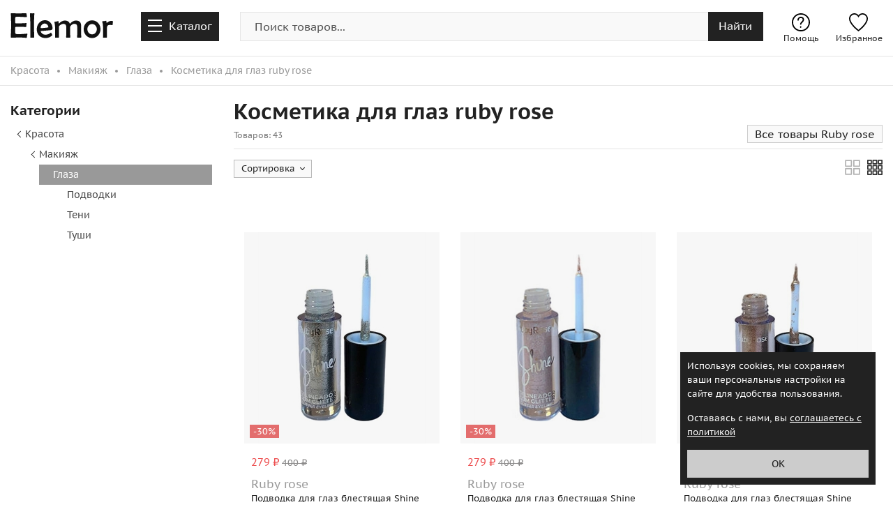

--- FILE ---
content_type: text/html; charset=utf-8
request_url: https://www.elemor.ru/kosmetika-dlya-glaz/ruby-rose/
body_size: 21196
content:
<!DOCTYPE html>
<html lang="ru" translate="no">
<head>
    <meta charset="utf-8">
    <meta http-equiv="x-ua-compatible" content="ie=edge">
    <meta name="viewport" content="width=device-width, initial-scale=1, maximum-scale=5">
    <title>Косметика для глаз ruby rose - купить в Москве в интернет-магазине Elemor.ru</title>
    <link rel="icon" href="/themes/elemor.ru/favicon.ico">
    <link rel="shortcut icon" href="/themes/elemor.ru/favicon.ico">
    <link rel="icon" type="image/png" sizes="120x120" href="/themes/elemor.ru/images/favicon-120x120.png">
    <link rel="apple-touch-icon" type="image/png" href="/themes/elemor.ru/images/apple-touch-icon.png">
    <meta name="theme-color" content="#ffffff">
    
    <meta name="description" content="Широкий ассортимент косметики для глаз ruby rose в интернет-магазине Elemor.ru. Доставка в Москве и по России, скидки и акции">
    <meta property="og:title" content="Косметика для глаз ruby rose - купить в Москве в интернет-магазине Elemor.ru">
    <meta property="og:description" content="Широкий ассортимент косметики для глаз ruby rose в интернет-магазине Elemor.ru. Доставка в Москве и по России, скидки и акции">
    <meta property="og:type" content="website">
    <meta property="og:site_name" content="Elemor.ru">
    <meta property="og:url" content="https://www.elemor.ru/kosmetika-dlya-glaz/ruby-rose/">
    <meta property="og:image" content="https://www.elemor.ru/themes/elemor.ru/images/logo-og.jpg">
    

    <link href="/themes/elemor.ru/content/catalog.css?v=ztUipQroYOeNGxPakhKPSPUbczSObqNbmdD3NsdUCAc1" rel="stylesheet"/>


            <link rel="alternate" hreflang="ru-ru" href="https://www.elemor.ru/kosmetika-dlya-glaz/ruby-rose/">
        <link rel="alternate" hreflang="ru-by" href="https://www.elemor.by/kosmetika-dlya-glaz/ruby-rose/">

<link rel="canonical" href="https://www.elemor.ru/kosmetika-dlya-glaz/ruby-rose/">

<script src="/themes/elemor.ru/scripts/libs/jquery/jquery-3.6.0.min.js"></script>
<script src="/scripts/common.js?v=OQLqpM2H59faEvk9HgoRLaJG6TVpKm3sS23hLIA-1cM1"></script>

<link href="/themes/elemor.ru/content/template.css?v=RgtpkBRrJ7Vy-FWFdB_O6fQMPPVWJSR3dwMBcQxNfQc1" rel="stylesheet"/>


    <link rel="preload" as="font" href="/themes/elemor.ru/fonts/pt-sans-caption-regular.woff2" type="font/woff2" crossorigin="anonymous">
    <link rel="preload" as="font" href="/themes/elemor.ru/fonts/pr-sans-caption-bold.woff2" type="font/woff2" crossorigin="anonymous">
    <style>
        @font-face {
            font-family: "PT Sans Caption";
            font-style: normal;
            font-weight: 400;
            font-display: swap;
            src: local('PT Sans Caption'), url(/themes/elemor.ru/fonts/pt-sans-caption-regular.woff2) format('woff2');
        }

        @font-face {
            font-family: "PT Sans Caption";
            font-style: normal;
            font-weight: 700;
            font-display: swap;
            src: local('PT Sans Caption Bold'), url(/themes/elemor.ru/fonts/pr-sans-caption-bold.woff2) format('woff2');
        }
    </style>
</head>
<body>
    <div class="header-area">
        
<div class="header-bottom">
    <div class="container">
        <div class="row">
            <div class="col-md-12 col-sm-12">
                <div class="header-logo">
                        <a aria-label="home-page" href="/"><span></span></a>
                </div>
                <span id="menu-toggle-btn">
                    <span class="menu-toggle-btn-icon"></span><span class="menu-toggle-btn-text">Каталог</span>
                </span>
                <span id="search-btn-mobile"></span>
                <script>
                    $(function () {
                        $('#search-form').each(function () {
                            $(this).find('input').keyup(function (e) {
                                if (e.which == 40 || e.which == 38) {
                                    GetSearchResultValue(this, e);
                                }
                                else if (e.which == 10 || e.which == 13) {
                                    GoToSearch(this.value);
                                }
                            });

                            $(this).find('#clear-btn').click(function (e) {
                                $('#search-form input').val("");
                                var $input = $("#search-form input");
                                var query = '';
                                $("#search-form #clear-btn").removeClass("active");
                                GetSearchResult(query, $input)
                            });

                            $(this).find('#search-btn').click(function (e) {
                                var input_search = $('#search-form input')[0].value;
                                GoToSearch(input_search);
                            });

                            $(this).find('input').click(function () {
                                var window_width = $(window).width();
                                var window_scroll_width = window_width + scrollCompensate();
                                if (window_scroll_width <= 991) {
                                    $('body').addClass('mobile-search-overlay');
                                }
                                var $input = $("#search-form input");
                                var query = $input.val();
                                GetSearchResult(query, $input)
                            });
                        });

                        var searchRequest = null;
                        var $input = $("#search-form input");
                        $input.on('input', function () {
                            var query = $input.val();
                            GetSearchResult(query, $input)
                        });   

                        function GetSearchResult(query, $input) {
                            var timeOut = 0;
                            if (searchRequest != null) {
                                searchRequest.abort();
                            }

                            if (query.length === 1) {
                                timeOut = 0;
                            }

                            Sleep(timeOut).then(function () {
                                searchRequest = GetGlobalSearchResult(query, $input)
                            });

                            if ($.trim(query).length > 0) {
                                $("#search-form #clear-btn").addClass("active");
                            }
                            else {
                                $("#search-form #clear-btn").removeClass("active");
                            }
                        }
                    });

                    function GoToSearch(query) {
                        var isGotoSearchPage = true;
                        var items = $("div.suggestion-item");
                        if (items.length > 0 && query && query.trim().length) {
                            var query_words = query.trim().toLowerCase().replace(/\s{2,}/g, ' ').split(' ');
                            $.each(items, function (i, item) {
                                debugger;
                                var suggestion_item = item.innerText.trim().toLowerCase().replace(/\s{2,}/g, ' ').split(' ');
                                if (query_words.length == suggestion_item.length) {
                                    var is_same = isSame(query_words, suggestion_item);
                                    if (is_same) {
                                        isGotoSearchPage = false;
                                        $(item).click();
                                        return false;
                                    }
                                }
                            });
                        }

                        if (query && query.trim().length && isGotoSearchPage) {
                            window.location.href = "/search/?query=" + query;
                        }
                    }

                    function isSame(a1, a2) {
                        return !(a1.sort() > a2.sort() || a1.sort() < a2.sort());
                    }

                </script>
                <div class="search-panel">
                    <div id="mobile-search-form-close-btn">
                        <i></i>
                    </div>
                    <div id="search-form" class="input-group">
                        <input id="search-input" type="text" class="form-control" maxlength="150" value="" autocomplete="off" placeholder="Поиск товаров..." aria-label="search-img">
                        <span id="clear-btn">
                            <span class="clear-img"></span>
                        </span>
                        <span id="search-btn" class="input-group-addon">
                            <span class="search-img">Найти</span>
                        </span>
                        <div class="suggestions-block"></div>
                    </div>
                </div>
                <div class="user-info">
                    <a class="favorites" href="/favorites/"><i></i>Избранное</a>
                    <span style="display:none" class="favorites-count"></span>
                </div>
                <div class="help-info">
                    <a class="faq" href="/help/"><i></i>Помощь</a>
                </div>
            </div>
        </div>
    </div>
</div>
<div class="main-menu-area">
        <div class="main-dropdown-menu">
        <div class="dropdown-menu-layout container">
            <!--noindex-->
            <div class="mobile-sidebar-header">
                <span>Выберите категорию</span>
            </div>
            <!--/noindex-->
            <div id="main-sidebar-close-btn">
                <i></i>
            </div>
            <div class="root-items">
                    <a class="has-child-items" href="/odezhda/" data-gender-filter="1" data-menu-id="3710">Одежда</a>
                    <a class="has-child-items" href="/obuv/" data-gender-filter="1" data-menu-id="3711">Обувь</a>
                    <a class="has-child-items" href="/aksessuary/" data-gender-filter="0" data-menu-id="3712">Аксессуары</a>
                    <a class="has-child-items" href="/spetsodezhda/" data-gender-filter="0" data-menu-id="6301">Спецодежда</a>
                    <a class="has-child-items" href="/detyam/" data-gender-filter="0" data-menu-id="534">Детские товары</a>
                    <a class="has-child-items" href="/krasota/" data-gender-filter="0" data-menu-id="287">Красота</a>
                    <a class="has-child-items" href="/igrushki/" data-gender-filter="0" data-menu-id="784">Игрушки</a>
                    <a class="has-child-items" href="/sport-i-aktivnyy-otdyh/" data-gender-filter="0" data-menu-id="1031">Спорт и активный отдых</a>
                    <a class="has-child-items" href="/dom-i-sad/" data-gender-filter="0" data-menu-id="1037">Дом и сад</a>
                    <a class="has-child-items" href="/zootovary/" data-gender-filter="0" data-menu-id="1033">Зоотовары</a>
                    <a class="has-child-items" href="/zdorove/" data-gender-filter="0" data-menu-id="1009">Здоровье</a>
                    <a class="has-child-items" href="/stroitelstvo-i-remont/" data-gender-filter="0" data-menu-id="1030">Строительство и ремонт</a>
                    <a class="has-child-items" href="/kantstovary/" data-gender-filter="0" data-menu-id="1034">Канцтовары</a>
                    <a class="has-child-items" href="/bytovaya-tehnika/" data-gender-filter="0" data-menu-id="1036">Бытовая техника</a>
                    <a class="has-child-items" href="/mebel/" data-gender-filter="0" data-menu-id="1471">Мебель</a>
                    <a class="has-child-items" href="/elektronika/" data-gender-filter="0" data-menu-id="1029">Электроника</a>
                    <a class="has-child-items" href="/produkty-pitaniya/" data-gender-filter="0" data-menu-id="1041">Продукты питания</a>
                    <a class="has-child-items" href="/hobbi-i-tvorchestvo/" data-gender-filter="0" data-menu-id="4022">Хобби и творчество</a>
                    <a class="has-child-items" href="/avtotovary/" data-gender-filter="0" data-menu-id="1035">Автотовары</a>
                <a class="root-item-link" href="/brands/">Бренды</a>                
            </div>
            <div class="parent-back-items"></div>
            <div class="child-items"></div>
        </div>
    </div>

</div>
    </div>
    
<script src='/scripts/catalog/bundles.js?v=2-c_vQkn9cqOYIdxhT7gJfvDL_TztYLJnDhNbHz-C1Y1'></script>


<div class="breadcrumb-area">
    <div class="container">
            <ul class="breadcrumb" itemscope itemtype="http://schema.org/BreadcrumbList">       
                    <li itemscope itemtype="http://schema.org/ListItem" itemprop="itemListElement" class='navigation_page'>
                        <a itemprop="item" href='/krasota/'><span itemprop="name">Красота</span></a>
                        <meta itemprop="position" content="1" />
                    </li>
                    <li itemscope itemtype="http://schema.org/ListItem" itemprop="itemListElement" class='navigation_page'>
                        <a itemprop="item" href='/makiyazh/'><span itemprop="name">Макияж</span></a>
                        <meta itemprop="position" content="2" />
                    </li>
                    <li itemscope itemtype="http://schema.org/ListItem" itemprop="itemListElement" class='navigation_page'>
                        <a itemprop="item" href='/kosmetika-dlya-glaz/'><span itemprop="name">Глаза</span></a>
                        <meta itemprop="position" content="3" />
                    </li>
                <li itemscope itemtype="http://schema.org/ListItem" itemprop="itemListElement" class="navigation_page">
                    <span itemprop="name">Косметика для глаз ruby rose</span>
                    <meta itemprop="position" content="4" />
                </li>
            </ul>

    </div>
</div>
<div class="shop-product-area catalog-area">
    <div class="container">
        <div class="row">
            <div id="aside" class="shop-product-left col-md-3 col-sm-12">
                <div class="pinned">
                        <div class="shop-layout-area categories-area">
        <div class="layout-title">
            <span>Категории</span>
        </div>
        <div class="layout-list">
            <ul>
                            <li>
                    <span>
                            <span class="sub-tree-arrow"></span>
                            <a href="/krasota/">Красота</a>

                    </span>
                                    <ul>
                                    <li>
                    <span>
                            <span class="sub-tree-arrow"></span>
                            <a href="/makiyazh/ruby-rose/">Макияж</a>

                    </span>
                                    <ul>
                                    <li>
                    <span class="active">
                            <a href="/kosmetika-dlya-glaz/ruby-rose/">Глаза</a>

                    </span>
                                    <ul>
                                    <li>
                    <span>
                            <a href="/podvodki-dlya-glaz/ruby-rose/">Подводки</a>

                    </span>
                            </li>
            <li>
                    <span>
                            <a href="/teni-dlya-glaz/ruby-rose/">Тени</a>

                    </span>
                            </li>
            <li>
                    <span>
                            <a href="/tushi-dlya-glaz/ruby-rose/">Туши</a>

                    </span>
                            </li>

                    </ul>
            </li>

                    </ul>
            </li>

                    </ul>
            </li>

            </ul>
        </div>
    </div>

                    
                    <!--noindex-->
                    

<div class="shop-product-filters"></div>
<div class="shop-mobile-sidebar-block">
    <span class="mobile-product-format"></span>
    <span class="mobile-sort">По популярности</span>
    <span class="mobile-sidebar"></span>
</div>
<span style="display:none" class="urlValue" data-filter-info="{
  &quot;FilterValues&quot;: {
    &quot;Attr&quot;: [],
    &quot;Brand&quot;: [
      102763
    ],
    &quot;Color&quot;: [],
    &quot;Seller&quot;: [],
    &quot;Gender&quot;: [],
    &quot;Price&quot;: []
  },
  &quot;MinPrice&quot;: null,
  &quot;MaxPrice&quot;: null,
  &quot;MinPriceBorder&quot;: 0,
  &quot;MaxPriceBorder&quot;: 0,
  &quot;IsSale&quot;: false,
  &quot;IsActive&quot;: false,
  &quot;MenuId&quot;: 331
}" data-curl="kosmetika-dlya-glaz/ruby-rose/" data-url="kosmetika-dlya-glaz/ruby-rose"></span>
<div class="mobile-shop-sort"></div>
                    <!--/noindex-->
                </div>
            </div>
            <div id="article" class="shop-product-right col-md-9 col-sm-12">
                <div class="product-tab-area">
                    <h1>Косметика для глаз ruby rose</h1>
                    <div class="product-tab-info">
                        <div>
                            <small class="catalog-count">Товаров: 43</small>
                                <div class="catalog-brand">
                                    <a class="all-brand-link" href="/brands/ruby-rose/">Все товары Ruby rose</a>
                                </div>
                        </div>
                        
                    </div>
                    <!--noindex-->
                    <div class="sort-container">
                        <div class="product-card-format-change">
    <span class="product-card-big"></span>
    <span class="product-card-small"></span>
</div>

                        
<div class="shop-product-sort catalog-sort">
    <div class="sort-tab">
        <span class="sort-title">Сортировка</span>
    </div>
    <span class="c-f"></span>
    <ul class="sort-items">
                <li class="active">
                    <label>
                        <span class="sort-item">
                            <i><span></span></i>
                        </span>
                        <span class="sort-text">
                            По популярности
                        </span>
                    </label>
                </li>
                <li data-url="/kosmetika-dlya-glaz/ruby-rose/?sort=1">
                    <label>
                        <span class="sort-item">
                            <i><span></span></i>
                        </span>
                        <span class="sort-text">
                            По возрастанию цены
                        </span>
                    </label>
                </li>
                <li data-url="/kosmetika-dlya-glaz/ruby-rose/?sort=2">
                    <label>
                        <span class="sort-item">
                            <i><span></span></i>
                        </span>
                        <span class="sort-text">
                            По убыванию цены
                        </span>
                    </label>
                </li>
                <li data-url="/kosmetika-dlya-glaz/ruby-rose/?sort=3">
                    <label>
                        <span class="sort-item">
                            <i><span></span></i>
                        </span>
                        <span class="sort-text">
                            По размеру скидки
                        </span>
                    </label>
                </li>
                <li data-url="/kosmetika-dlya-glaz/ruby-rose/?sort=4">
                    <label>
                        <span class="sort-item">
                            <i><span></span></i>
                        </span>
                        <span class="sort-text">
                            Сначало новинки
                        </span>
                    </label>
                </li>
    </ul>
</div>
<script>
    $(".shop-product-sort").click(function (e) {
        var container = $($(this).find(".sort-items"));
        if (!container.is(e.target) && container.has(e.target).length === 0) {
            var element = $(e.currentTarget);
            var active = element.hasClass("active");
            $(".shop-product-sort").removeClass("active");

            if (active) {
                element.removeClass("active");
            }
            else {
                element.addClass("active");
            }
        }
    });
    bindSortBlock();
    $(document).mouseup(function (e) {
        var container = $(".shop-product-sort");
        if (!container.is(e.target) &&
            container.has(e.target).length === 0) {
            container.removeClass('active')
        }
    });
</script>

                    </div>
                    <div class="selected-filters-block">
                        <div class="selected-filters" style="display: block">
                            <span class="selected-items"></span>
                        </div>
                    </div>
                    
<!--noindex-->
<div class="shop-mobile-filters">
    <div class="mobile-sidebar-header"><span>Фильтры</span></div>
    <div id="filter-sidebar-close-btn"><i></i></div>
    <div class="mobile-filter-categories">
        <span>Категории</span>
        <div class="filter-list-categories"></div>
    </div>
    <div class="mobile-filter-items"></div>
    <div class="submit-filters-btn">Применить фильтры</div>
</div>
<div class="shop-mobile-sidebar-block">
    <span class="mobile-product-format"></span>
    <span class="mobile-sort">По популярности</span>
    <span class="mobile-sidebar"></span>
</div>
<div class="mobile-shop-sort"></div>
<!--/noindex-->
                    <!--/noindex-->
                    <div class="tab-content">
                        <div class="tab-pane active">

<div class='product-item-area'>
    <div style="display:none" itemscope="" itemtype="http://schema.org/Product">
        <meta itemprop="name" content="Подводка для глаз блестящая Shine"><link itemprop="url" href="https://www.elemor.ru/product/podvodka-dlya-glaz-blestyaschaya-shine-86242302/">
        <meta itemprop="brand" itemscope itemtype="http://schema.org/Brand" content="Ruby rose">
        <meta itemprop="description" content="Купить Подводка для глаз блестящая Shine в интернет-магазине Elemor.ru">
        <link itemprop="image" href="https://www.elemor.ru/storage/thumb240/74439/_v2_475217051.jpeg">
        <div itemprop="offers" itemscope="" itemtype="http://schema.org/Offer">
            <link itemprop="url" href="https://www.elemor.ru/product/podvodka-dlya-glaz-blestyaschaya-shine-86242302/">
            <meta itemprop="availability" content="http://schema.org/InStock">
            <meta itemprop="price" content="279">
            <meta itemprop="priceCurrency" content="RUB">
        </div>
    </div>
    <div class="catalog-item">
        <span data-product-id="86242302" class="product-favorite"></span>
        <a href="/product/podvodka-dlya-glaz-blestyaschaya-shine-86242302/">
            <div class="product-box">
                <span class="product-catalog-img">
                    <span class="product-labels one">
                                                    <span class="product-discount"><span>-30%</span></span>
                    </span>
                    <span class="product-bnd"></span>
                    <img class="lazy" src=/themes/elemor.ru/images/background-product.png alt="Подводка для глаз блестящая Shine Ruby rose" data-original="https://www.elemor.ru/storage/thumb240/74439/_v2_475217051.jpeg" />
                    <noscript><img src="https://www.elemor.ru/storage/thumb240/74439/_v2_475217051.jpeg" alt="Подводка для глаз блестящая Shine Ruby rose"></noscript>
                </span>
                <span class="product-catalog-info">
                        <span class='catalog-product-price'>
                            <span class="item-price">
                                    <span class='product-price-withdiscount'>279&#160;₽</span>
                                    <span class='product-price'>400&#160;₽</span>
                            </span>
                        </span>
                    <span class="item-common-text">
                        <span class="product-brand-label">Ruby rose</span>
                        <span class="product-name-label">Подводка для глаз блестящая Shine</span>
                    </span>
                </span>
            </div>
        </a>
    </div>
        <div class="additional-info">
            <span class="clear-shadow"></span>
            <span class="color"><span>Цвет:</span> Розовый</span>
        </div>
</div>
<div class='product-item-area'>
    <div style="display:none" itemscope="" itemtype="http://schema.org/Product">
        <meta itemprop="name" content="Подводка для глаз блестящая Shine"><link itemprop="url" href="https://www.elemor.ru/product/podvodka-dlya-glaz-blestyaschaya-shine-86242185/">
        <meta itemprop="brand" itemscope itemtype="http://schema.org/Brand" content="Ruby rose">
        <meta itemprop="description" content="Купить Подводка для глаз блестящая Shine в интернет-магазине Elemor.ru">
        <link itemprop="image" href="https://www.elemor.ru/storage/thumb240/74438/_v2_475216900.jpeg">
        <div itemprop="offers" itemscope="" itemtype="http://schema.org/Offer">
            <link itemprop="url" href="https://www.elemor.ru/product/podvodka-dlya-glaz-blestyaschaya-shine-86242185/">
            <meta itemprop="availability" content="http://schema.org/InStock">
            <meta itemprop="price" content="279">
            <meta itemprop="priceCurrency" content="RUB">
        </div>
    </div>
    <div class="catalog-item">
        <span data-product-id="86242185" class="product-favorite"></span>
        <a href="/product/podvodka-dlya-glaz-blestyaschaya-shine-86242185/">
            <div class="product-box">
                <span class="product-catalog-img">
                    <span class="product-labels one">
                                                    <span class="product-discount"><span>-30%</span></span>
                    </span>
                    <span class="product-bnd"></span>
                    <img class="lazy" src=/themes/elemor.ru/images/background-product.png alt="Подводка для глаз блестящая Shine Ruby rose" data-original="https://www.elemor.ru/storage/thumb240/74438/_v2_475216900.jpeg" />
                    <noscript><img src="https://www.elemor.ru/storage/thumb240/74438/_v2_475216900.jpeg" alt="Подводка для глаз блестящая Shine Ruby rose"></noscript>
                </span>
                <span class="product-catalog-info">
                        <span class='catalog-product-price'>
                            <span class="item-price">
                                    <span class='product-price-withdiscount'>279&#160;₽</span>
                                    <span class='product-price'>400&#160;₽</span>
                            </span>
                        </span>
                    <span class="item-common-text">
                        <span class="product-brand-label">Ruby rose</span>
                        <span class="product-name-label">Подводка для глаз блестящая Shine</span>
                    </span>
                </span>
            </div>
        </a>
    </div>
        <div class="additional-info">
            <span class="clear-shadow"></span>
            <span class="color"><span>Цвет:</span> Розовый</span>
        </div>
</div>
<div class='product-item-area'>
    <div style="display:none" itemscope="" itemtype="http://schema.org/Product">
        <meta itemprop="name" content="Подводка для глаз блестящая Shine"><link itemprop="url" href="https://www.elemor.ru/product/podvodka-dlya-glaz-blestyaschaya-shine-86242101/">
        <meta itemprop="brand" itemscope itemtype="http://schema.org/Brand" content="Ruby rose">
        <meta itemprop="description" content="Купить Подводка для глаз блестящая Shine в интернет-магазине Elemor.ru">
        <link itemprop="image" href="https://www.elemor.ru/storage/thumb240/74438/_v2_475216896.jpeg">
        <div itemprop="offers" itemscope="" itemtype="http://schema.org/Offer">
            <link itemprop="url" href="https://www.elemor.ru/product/podvodka-dlya-glaz-blestyaschaya-shine-86242101/">
            <meta itemprop="availability" content="http://schema.org/InStock">
            <meta itemprop="price" content="279">
            <meta itemprop="priceCurrency" content="RUB">
        </div>
    </div>
    <div class="catalog-item">
        <span data-product-id="86242101" class="product-favorite"></span>
        <a href="/product/podvodka-dlya-glaz-blestyaschaya-shine-86242101/">
            <div class="product-box">
                <span class="product-catalog-img">
                    <span class="product-labels one">
                                                    <span class="product-discount"><span>-30%</span></span>
                    </span>
                    <span class="product-bnd"></span>
                    <img class="lazy" src=/themes/elemor.ru/images/background-product.png alt="Подводка для глаз блестящая Shine Ruby rose" data-original="https://www.elemor.ru/storage/thumb240/74438/_v2_475216896.jpeg" />
                    <noscript><img src="https://www.elemor.ru/storage/thumb240/74438/_v2_475216896.jpeg" alt="Подводка для глаз блестящая Shine Ruby rose"></noscript>
                </span>
                <span class="product-catalog-info">
                        <span class='catalog-product-price'>
                            <span class="item-price">
                                    <span class='product-price-withdiscount'>279&#160;₽</span>
                                    <span class='product-price'>400&#160;₽</span>
                            </span>
                        </span>
                    <span class="item-common-text">
                        <span class="product-brand-label">Ruby rose</span>
                        <span class="product-name-label">Подводка для глаз блестящая Shine</span>
                    </span>
                </span>
            </div>
        </a>
    </div>
        <div class="additional-info">
            <span class="clear-shadow"></span>
            <span class="color"><span>Цвет:</span> Розовый</span>
        </div>
</div>
<div class='product-item-area'>
    <div style="display:none" itemscope="" itemtype="http://schema.org/Product">
        <meta itemprop="name" content="Подводка для глаз блестящая Shine"><link itemprop="url" href="https://www.elemor.ru/product/podvodka-dlya-glaz-blestyaschaya-shine-86241854/">
        <meta itemprop="brand" itemscope itemtype="http://schema.org/Brand" content="Ruby rose">
        <meta itemprop="description" content="Купить Подводка для глаз блестящая Shine в интернет-магазине Elemor.ru">
        <link itemprop="image" href="https://www.elemor.ru/storage/thumb240/74438/_v2_475216642.jpeg">
        <div itemprop="offers" itemscope="" itemtype="http://schema.org/Offer">
            <link itemprop="url" href="https://www.elemor.ru/product/podvodka-dlya-glaz-blestyaschaya-shine-86241854/">
            <meta itemprop="availability" content="http://schema.org/InStock">
            <meta itemprop="price" content="279">
            <meta itemprop="priceCurrency" content="RUB">
        </div>
    </div>
    <div class="catalog-item">
        <span data-product-id="86241854" class="product-favorite"></span>
        <a href="/product/podvodka-dlya-glaz-blestyaschaya-shine-86241854/">
            <div class="product-box">
                <span class="product-catalog-img">
                    <span class="product-labels one">
                                                    <span class="product-discount"><span>-30%</span></span>
                    </span>
                    <span class="product-bnd"></span>
                    <img class="lazy" src=/themes/elemor.ru/images/background-product.png alt="Подводка для глаз блестящая Shine Ruby rose" data-original="https://www.elemor.ru/storage/thumb240/74438/_v2_475216642.jpeg" />
                    <noscript><img src="https://www.elemor.ru/storage/thumb240/74438/_v2_475216642.jpeg" alt="Подводка для глаз блестящая Shine Ruby rose"></noscript>
                </span>
                <span class="product-catalog-info">
                        <span class='catalog-product-price'>
                            <span class="item-price">
                                    <span class='product-price-withdiscount'>279&#160;₽</span>
                                    <span class='product-price'>400&#160;₽</span>
                            </span>
                        </span>
                    <span class="item-common-text">
                        <span class="product-brand-label">Ruby rose</span>
                        <span class="product-name-label">Подводка для глаз блестящая Shine</span>
                    </span>
                </span>
            </div>
        </a>
    </div>
        <div class="additional-info">
            <span class="clear-shadow"></span>
            <span class="color"><span>Цвет:</span> Розовый</span>
        </div>
</div>
<div class='product-item-area'>
    <div style="display:none" itemscope="" itemtype="http://schema.org/Product">
        <meta itemprop="name" content="Палетка теней для век"><link itemprop="url" href="https://www.elemor.ru/product/paletka-teney-dlya-vek-80830287/">
        <meta itemprop="brand" itemscope itemtype="http://schema.org/Brand" content="Ruby rose">
        <meta itemprop="description" content="Купить Палетка теней для век в интернет-магазине Elemor.ru">
        <link itemprop="image" href="https://www.elemor.ru/storage/thumb240/6804c/_v2_425060341.jpeg">
        <div itemprop="offers" itemscope="" itemtype="http://schema.org/Offer">
            <link itemprop="url" href="https://www.elemor.ru/product/paletka-teney-dlya-vek-80830287/">
            <meta itemprop="availability" content="http://schema.org/InStock">
            <meta itemprop="price" content="449">
            <meta itemprop="priceCurrency" content="RUB">
        </div>
    </div>
    <div class="catalog-item">
        <span data-product-id="80830287" class="product-favorite"></span>
        <a href="/product/paletka-teney-dlya-vek-80830287/">
            <div class="product-box">
                <span class="product-catalog-img">
                    <span class="product-labels one">
                                                    <span class="product-discount"><span>-28%</span></span>
                    </span>
                    <span class="product-bnd"></span>
                    <img class="lazy" src=/themes/elemor.ru/images/background-product.png alt="Палетка теней для век Ruby rose" data-original="https://www.elemor.ru/storage/thumb240/6804c/_v2_425060341.jpeg" />
                    <noscript><img src="https://www.elemor.ru/storage/thumb240/6804c/_v2_425060341.jpeg" alt="Палетка теней для век Ruby rose"></noscript>
                </span>
                <span class="product-catalog-info">
                        <span class='catalog-product-price'>
                            <span class="item-price">
                                    <span class='product-price-withdiscount'>449&#160;₽</span>
                                    <span class='product-price'>624&#160;₽</span>
                            </span>
                        </span>
                    <span class="item-common-text">
                        <span class="product-brand-label">Ruby rose</span>
                        <span class="product-name-label">Палетка теней для век</span>
                    </span>
                </span>
            </div>
        </a>
    </div>
        <div class="additional-info">
            <span class="clear-shadow"></span>
            <span class="color"><span>Цвет:</span> Розовый</span>
        </div>
</div>
<div class='product-item-area'>
    <div style="display:none" itemscope="" itemtype="http://schema.org/Product">
        <meta itemprop="name" content="Мерцающая подводка для глаз Glam Glitz Glitter Eyeliner"><link itemprop="url" href="https://www.elemor.ru/product/mertsayuschaya-podvodka-dlya-glaz-glam-glitz-glitter-eyeliner-80829949/">
        <meta itemprop="brand" itemscope itemtype="http://schema.org/Brand" content="Ruby rose">
        <meta itemprop="description" content="Купить Мерцающая подводка для глаз Glam Glitz Glitter Eyeliner в интернет-магазине Elemor.ru">
        <link itemprop="image" href="https://www.elemor.ru/storage/thumb240/6391f/_v2_406839985.jpeg">
        <div itemprop="offers" itemscope="" itemtype="http://schema.org/Offer">
            <link itemprop="url" href="https://www.elemor.ru/product/mertsayuschaya-podvodka-dlya-glaz-glam-glitz-glitter-eyeliner-80829949/">
            <meta itemprop="availability" content="http://schema.org/InStock">
            <meta itemprop="price" content="269">
            <meta itemprop="priceCurrency" content="RUB">
        </div>
    </div>
    <div class="catalog-item">
        <span data-product-id="80829949" class="product-favorite"></span>
        <a href="/product/mertsayuschaya-podvodka-dlya-glaz-glam-glitz-glitter-eyeliner-80829949/">
            <div class="product-box">
                <span class="product-catalog-img">
                    <span class="product-labels one">
                                                    <span class="product-discount"><span>-28%</span></span>
                    </span>
                    <span class="product-bnd"></span>
                    <img class="lazy" src=/themes/elemor.ru/images/background-product.png alt="Мерцающая подводка для глаз Glam Glitz Glitter Eyeliner Ruby rose" data-original="https://www.elemor.ru/storage/thumb240/6391f/_v2_406839985.jpeg" />
                    <noscript><img src="https://www.elemor.ru/storage/thumb240/6391f/_v2_406839985.jpeg" alt="Мерцающая подводка для глаз Glam Glitz Glitter Eyeliner Ruby rose"></noscript>
                </span>
                <span class="product-catalog-info">
                        <span class='catalog-product-price'>
                            <span class="item-price">
                                    <span class='product-price-withdiscount'>269&#160;₽</span>
                                    <span class='product-price'>374&#160;₽</span>
                            </span>
                        </span>
                    <span class="item-common-text">
                        <span class="product-brand-label">Ruby rose</span>
                        <span class="product-name-label">Мерцающая подводка для глаз Glam Glitz Glitter Eyeliner</span>
                    </span>
                </span>
            </div>
        </a>
    </div>
        <div class="additional-info">
            <span class="clear-shadow"></span>
            <span class="color"><span>Цвет:</span> Розовый</span>
        </div>
</div>
<div class='product-item-area'>
    <div style="display:none" itemscope="" itemtype="http://schema.org/Product">
        <meta itemprop="name" content="Палетка теней для век"><link itemprop="url" href="https://www.elemor.ru/product/paletka-teney-dlya-vek-80829928/">
        <meta itemprop="brand" itemscope itemtype="http://schema.org/Brand" content="Ruby rose">
        <meta itemprop="description" content="Купить Палетка теней для век в интернет-магазине Elemor.ru">
        <link itemprop="image" href="https://www.elemor.ru/storage/thumb240/6807e/_v2_425110469.jpeg">
        <div itemprop="offers" itemscope="" itemtype="http://schema.org/Offer">
            <link itemprop="url" href="https://www.elemor.ru/product/paletka-teney-dlya-vek-80829928/">
            <meta itemprop="availability" content="http://schema.org/InStock">
            <meta itemprop="price" content="579">
            <meta itemprop="priceCurrency" content="RUB">
        </div>
    </div>
    <div class="catalog-item">
        <span data-product-id="80829928" class="product-favorite"></span>
        <a href="/product/paletka-teney-dlya-vek-80829928/">
            <div class="product-box">
                <span class="product-catalog-img">
                    <span class="product-labels one">
                                                    <span class="product-discount"><span>-28%</span></span>
                    </span>
                    <span class="product-bnd"></span>
                    <img class="lazy" src=/themes/elemor.ru/images/background-product.png alt="Палетка теней для век Ruby rose" data-original="https://www.elemor.ru/storage/thumb240/6807e/_v2_425110469.jpeg" />
                    <noscript><img src="https://www.elemor.ru/storage/thumb240/6807e/_v2_425110469.jpeg" alt="Палетка теней для век Ruby rose"></noscript>
                </span>
                <span class="product-catalog-info">
                        <span class='catalog-product-price'>
                            <span class="item-price">
                                    <span class='product-price-withdiscount'>579&#160;₽</span>
                                    <span class='product-price'>805&#160;₽</span>
                            </span>
                        </span>
                    <span class="item-common-text">
                        <span class="product-brand-label">Ruby rose</span>
                        <span class="product-name-label">Палетка теней для век</span>
                    </span>
                </span>
            </div>
        </a>
    </div>
        <div class="additional-info">
            <span class="clear-shadow"></span>
            <span class="color"><span>Цвет:</span> Розовый</span>
        </div>
</div>
<div class='product-item-area'>
    <div style="display:none" itemscope="" itemtype="http://schema.org/Product">
        <meta itemprop="name" content="Палетка теней для век"><link itemprop="url" href="https://www.elemor.ru/product/paletka-teney-dlya-vek-80829916/">
        <meta itemprop="brand" itemscope itemtype="http://schema.org/Brand" content="Ruby rose">
        <meta itemprop="description" content="Купить Палетка теней для век в интернет-магазине Elemor.ru">
        <link itemprop="image" href="https://www.elemor.ru/storage/thumb240/6804c/_v2_425060342.jpeg">
        <div itemprop="offers" itemscope="" itemtype="http://schema.org/Offer">
            <link itemprop="url" href="https://www.elemor.ru/product/paletka-teney-dlya-vek-80829916/">
            <meta itemprop="availability" content="http://schema.org/InStock">
            <meta itemprop="price" content="449">
            <meta itemprop="priceCurrency" content="RUB">
        </div>
    </div>
    <div class="catalog-item">
        <span data-product-id="80829916" class="product-favorite"></span>
        <a href="/product/paletka-teney-dlya-vek-80829916/">
            <div class="product-box">
                <span class="product-catalog-img">
                    <span class="product-labels one">
                                                    <span class="product-discount"><span>-28%</span></span>
                    </span>
                    <span class="product-bnd"></span>
                    <img class="lazy" src=/themes/elemor.ru/images/background-product.png alt="Палетка теней для век Ruby rose" data-original="https://www.elemor.ru/storage/thumb240/6804c/_v2_425060342.jpeg" />
                    <noscript><img src="https://www.elemor.ru/storage/thumb240/6804c/_v2_425060342.jpeg" alt="Палетка теней для век Ruby rose"></noscript>
                </span>
                <span class="product-catalog-info">
                        <span class='catalog-product-price'>
                            <span class="item-price">
                                    <span class='product-price-withdiscount'>449&#160;₽</span>
                                    <span class='product-price'>624&#160;₽</span>
                            </span>
                        </span>
                    <span class="item-common-text">
                        <span class="product-brand-label">Ruby rose</span>
                        <span class="product-name-label">Палетка теней для век</span>
                    </span>
                </span>
            </div>
        </a>
    </div>
        <div class="additional-info">
            <span class="clear-shadow"></span>
            <span class="color"><span>Цвет:</span> Розовый</span>
        </div>
</div>
<div class='product-item-area'>
    <div style="display:none" itemscope="" itemtype="http://schema.org/Product">
        <meta itemprop="name" content="Мерцающая подводка для глаз Glam Glitz Glitter Eyeliner"><link itemprop="url" href="https://www.elemor.ru/product/mertsayuschaya-podvodka-dlya-glaz-glam-glitz-glitter-eyeliner-80829708/">
        <meta itemprop="brand" itemscope itemtype="http://schema.org/Brand" content="Ruby rose">
        <meta itemprop="description" content="Купить Мерцающая подводка для глаз Glam Glitz Glitter Eyeliner в интернет-магазине Elemor.ru">
        <link itemprop="image" href="https://www.elemor.ru/storage/thumb240/6391f/_v2_406839744.jpeg">
        <div itemprop="offers" itemscope="" itemtype="http://schema.org/Offer">
            <link itemprop="url" href="https://www.elemor.ru/product/mertsayuschaya-podvodka-dlya-glaz-glam-glitz-glitter-eyeliner-80829708/">
            <meta itemprop="availability" content="http://schema.org/InStock">
            <meta itemprop="price" content="269">
            <meta itemprop="priceCurrency" content="RUB">
        </div>
    </div>
    <div class="catalog-item">
        <span data-product-id="80829708" class="product-favorite"></span>
        <a href="/product/mertsayuschaya-podvodka-dlya-glaz-glam-glitz-glitter-eyeliner-80829708/">
            <div class="product-box">
                <span class="product-catalog-img">
                    <span class="product-labels one">
                                                    <span class="product-discount"><span>-28%</span></span>
                    </span>
                    <span class="product-bnd"></span>
                    <img class="lazy" src=/themes/elemor.ru/images/background-product.png alt="Мерцающая подводка для глаз Glam Glitz Glitter Eyeliner Ruby rose" data-original="https://www.elemor.ru/storage/thumb240/6391f/_v2_406839744.jpeg" />
                    <noscript><img src="https://www.elemor.ru/storage/thumb240/6391f/_v2_406839744.jpeg" alt="Мерцающая подводка для глаз Glam Glitz Glitter Eyeliner Ruby rose"></noscript>
                </span>
                <span class="product-catalog-info">
                        <span class='catalog-product-price'>
                            <span class="item-price">
                                    <span class='product-price-withdiscount'>269&#160;₽</span>
                                    <span class='product-price'>374&#160;₽</span>
                            </span>
                        </span>
                    <span class="item-common-text">
                        <span class="product-brand-label">Ruby rose</span>
                        <span class="product-name-label">Мерцающая подводка для глаз Glam Glitz Glitter Eyeliner</span>
                    </span>
                </span>
            </div>
        </a>
    </div>
        <div class="additional-info">
            <span class="clear-shadow"></span>
            <span class="color"><span>Цвет:</span> Розовый</span>
        </div>
</div>
<div class='product-item-area'>
    <div style="display:none" itemscope="" itemtype="http://schema.org/Product">
        <meta itemprop="name" content="Палетка теней для век"><link itemprop="url" href="https://www.elemor.ru/product/paletka-teney-dlya-vek-80829577/">
        <meta itemprop="brand" itemscope itemtype="http://schema.org/Brand" content="Ruby rose">
        <meta itemprop="description" content="Купить Палетка теней для век в интернет-магазине Elemor.ru">
        <link itemprop="image" href="https://www.elemor.ru/storage/thumb240/6804c/_v2_425060344.jpeg">
        <div itemprop="offers" itemscope="" itemtype="http://schema.org/Offer">
            <link itemprop="url" href="https://www.elemor.ru/product/paletka-teney-dlya-vek-80829577/">
            <meta itemprop="availability" content="http://schema.org/InStock">
            <meta itemprop="price" content="539">
            <meta itemprop="priceCurrency" content="RUB">
        </div>
    </div>
    <div class="catalog-item">
        <span data-product-id="80829577" class="product-favorite"></span>
        <a href="/product/paletka-teney-dlya-vek-80829577/">
            <div class="product-box">
                <span class="product-catalog-img">
                    <span class="product-labels one">
                                                    <span class="product-discount"><span>-28%</span></span>
                    </span>
                    <span class="product-bnd"></span>
                    <img class="lazy" src=/themes/elemor.ru/images/background-product.png alt="Палетка теней для век Ruby rose" data-original="https://www.elemor.ru/storage/thumb240/6804c/_v2_425060344.jpeg" />
                    <noscript><img src="https://www.elemor.ru/storage/thumb240/6804c/_v2_425060344.jpeg" alt="Палетка теней для век Ruby rose"></noscript>
                </span>
                <span class="product-catalog-info">
                        <span class='catalog-product-price'>
                            <span class="item-price">
                                    <span class='product-price-withdiscount'>539&#160;₽</span>
                                    <span class='product-price'>747&#160;₽</span>
                            </span>
                        </span>
                    <span class="item-common-text">
                        <span class="product-brand-label">Ruby rose</span>
                        <span class="product-name-label">Палетка теней для век</span>
                    </span>
                </span>
            </div>
        </a>
    </div>
        <div class="additional-info">
            <span class="clear-shadow"></span>
            <span class="color"><span>Цвет:</span> Розовый</span>
        </div>
</div>
<div class='product-item-area'>
    <div style="display:none" itemscope="" itemtype="http://schema.org/Product">
        <meta itemprop="name" content="Палетка теней для век Jungle Vision"><link itemprop="url" href="https://www.elemor.ru/product/paletka-teney-dlya-vek-jungle-vision-80829406/">
        <meta itemprop="brand" itemscope itemtype="http://schema.org/Brand" content="Ruby rose">
        <meta itemprop="description" content="Купить Палетка теней для век Jungle Vision в интернет-магазине Elemor.ru">
        <link itemprop="image" href="https://www.elemor.ru/storage/thumb240/6807e/_v2_425110467.jpeg">
        <div itemprop="offers" itemscope="" itemtype="http://schema.org/Offer">
            <link itemprop="url" href="https://www.elemor.ru/product/paletka-teney-dlya-vek-jungle-vision-80829406/">
            <meta itemprop="availability" content="http://schema.org/InStock">
            <meta itemprop="price" content="439">
            <meta itemprop="priceCurrency" content="RUB">
        </div>
    </div>
    <div class="catalog-item">
        <span data-product-id="80829406" class="product-favorite"></span>
        <a href="/product/paletka-teney-dlya-vek-jungle-vision-80829406/">
            <div class="product-box">
                <span class="product-catalog-img">
                    <span class="product-labels one">
                                                    <span class="product-discount"><span>-28%</span></span>
                    </span>
                    <span class="product-bnd"></span>
                    <img class="lazy" src=/themes/elemor.ru/images/background-product.png alt="Палетка теней для век Jungle Vision Ruby rose" data-original="https://www.elemor.ru/storage/thumb240/6807e/_v2_425110467.jpeg" />
                    <noscript><img src="https://www.elemor.ru/storage/thumb240/6807e/_v2_425110467.jpeg" alt="Палетка теней для век Jungle Vision Ruby rose"></noscript>
                </span>
                <span class="product-catalog-info">
                        <span class='catalog-product-price'>
                            <span class="item-price">
                                    <span class='product-price-withdiscount'>439&#160;₽</span>
                                    <span class='product-price'>613&#160;₽</span>
                            </span>
                        </span>
                    <span class="item-common-text">
                        <span class="product-brand-label">Ruby rose</span>
                        <span class="product-name-label">Палетка теней для век Jungle Vision</span>
                    </span>
                </span>
            </div>
        </a>
    </div>
        <div class="additional-info">
            <span class="clear-shadow"></span>
            <span class="color"><span>Цвет:</span> Розовый</span>
        </div>
</div>
<div class='product-item-area'>
    <div style="display:none" itemscope="" itemtype="http://schema.org/Product">
        <meta itemprop="name" content="Мерцающая подводка для глаз Glam Glitz Glitter Eyeliner"><link itemprop="url" href="https://www.elemor.ru/product/mertsayuschaya-podvodka-dlya-glaz-glam-glitz-glitter-eyeliner-80829253/">
        <meta itemprop="brand" itemscope itemtype="http://schema.org/Brand" content="Ruby rose">
        <meta itemprop="description" content="Купить Мерцающая подводка для глаз Glam Glitz Glitter Eyeliner в интернет-магазине Elemor.ru">
        <link itemprop="image" href="https://www.elemor.ru/storage/thumb240/6391f/_v2_406839289.jpeg">
        <div itemprop="offers" itemscope="" itemtype="http://schema.org/Offer">
            <link itemprop="url" href="https://www.elemor.ru/product/mertsayuschaya-podvodka-dlya-glaz-glam-glitz-glitter-eyeliner-80829253/">
            <meta itemprop="availability" content="http://schema.org/InStock">
            <meta itemprop="price" content="269">
            <meta itemprop="priceCurrency" content="RUB">
        </div>
    </div>
    <div class="catalog-item">
        <span data-product-id="80829253" class="product-favorite"></span>
        <a href="/product/mertsayuschaya-podvodka-dlya-glaz-glam-glitz-glitter-eyeliner-80829253/">
            <div class="product-box">
                <span class="product-catalog-img">
                    <span class="product-labels one">
                                                    <span class="product-discount"><span>-28%</span></span>
                    </span>
                    <span class="product-bnd"></span>
                    <img class="lazy" src=/themes/elemor.ru/images/background-product.png alt="Мерцающая подводка для глаз Glam Glitz Glitter Eyeliner Ruby rose" data-original="https://www.elemor.ru/storage/thumb240/6391f/_v2_406839289.jpeg" />
                    <noscript><img src="https://www.elemor.ru/storage/thumb240/6391f/_v2_406839289.jpeg" alt="Мерцающая подводка для глаз Glam Glitz Glitter Eyeliner Ruby rose"></noscript>
                </span>
                <span class="product-catalog-info">
                        <span class='catalog-product-price'>
                            <span class="item-price">
                                    <span class='product-price-withdiscount'>269&#160;₽</span>
                                    <span class='product-price'>374&#160;₽</span>
                            </span>
                        </span>
                    <span class="item-common-text">
                        <span class="product-brand-label">Ruby rose</span>
                        <span class="product-name-label">Мерцающая подводка для глаз Glam Glitz Glitter Eyeliner</span>
                    </span>
                </span>
            </div>
        </a>
    </div>
        <div class="additional-info">
            <span class="clear-shadow"></span>
            <span class="color"><span>Цвет:</span> Розовый</span>
        </div>
</div>
<div class='product-item-area'>
    <div style="display:none" itemscope="" itemtype="http://schema.org/Product">
        <meta itemprop="name" content="Палетка теней для век Drama Queen"><link itemprop="url" href="https://www.elemor.ru/product/paletka-teney-dlya-vek-drama-queen-80829088/">
        <meta itemprop="brand" itemscope itemtype="http://schema.org/Brand" content="Ruby rose">
        <meta itemprop="description" content="Купить Палетка теней для век Drama Queen в интернет-магазине Elemor.ru">
        <link itemprop="image" href="https://www.elemor.ru/storage/thumb240/6807e/_v2_425110466.jpeg">
        <div itemprop="offers" itemscope="" itemtype="http://schema.org/Offer">
            <link itemprop="url" href="https://www.elemor.ru/product/paletka-teney-dlya-vek-drama-queen-80829088/">
            <meta itemprop="availability" content="http://schema.org/InStock">
            <meta itemprop="price" content="439">
            <meta itemprop="priceCurrency" content="RUB">
        </div>
    </div>
    <div class="catalog-item">
        <span data-product-id="80829088" class="product-favorite"></span>
        <a href="/product/paletka-teney-dlya-vek-drama-queen-80829088/">
            <div class="product-box">
                <span class="product-catalog-img">
                    <span class="product-labels one">
                                                    <span class="product-discount"><span>-28%</span></span>
                    </span>
                    <span class="product-bnd"></span>
                    <img class="lazy" src=/themes/elemor.ru/images/background-product.png alt="Палетка теней для век Drama Queen Ruby rose" data-original="https://www.elemor.ru/storage/thumb240/6807e/_v2_425110466.jpeg" />
                    <noscript><img src="https://www.elemor.ru/storage/thumb240/6807e/_v2_425110466.jpeg" alt="Палетка теней для век Drama Queen Ruby rose"></noscript>
                </span>
                <span class="product-catalog-info">
                        <span class='catalog-product-price'>
                            <span class="item-price">
                                    <span class='product-price-withdiscount'>439&#160;₽</span>
                                    <span class='product-price'>613&#160;₽</span>
                            </span>
                        </span>
                    <span class="item-common-text">
                        <span class="product-brand-label">Ruby rose</span>
                        <span class="product-name-label">Палетка теней для век Drama Queen</span>
                    </span>
                </span>
            </div>
        </a>
    </div>
        <div class="additional-info">
            <span class="clear-shadow"></span>
            <span class="color"><span>Цвет:</span> Розовый</span>
        </div>
</div>
<div class='product-item-area'>
    <div style="display:none" itemscope="" itemtype="http://schema.org/Product">
        <meta itemprop="name" content="Палетка теней для век Sugar&Spice"><link itemprop="url" href="https://www.elemor.ru/product/paletka-teney-dlya-vek-sugar-and-spice-80828840/">
        <meta itemprop="brand" itemscope itemtype="http://schema.org/Brand" content="Ruby rose">
        <meta itemprop="description" content="Купить Палетка теней для век Sugar&amp;Spice в интернет-магазине Elemor.ru">
        <link itemprop="image" href="https://www.elemor.ru/storage/thumb240/6807e/_v2_425110465.jpeg">
        <div itemprop="offers" itemscope="" itemtype="http://schema.org/Offer">
            <link itemprop="url" href="https://www.elemor.ru/product/paletka-teney-dlya-vek-sugar-and-spice-80828840/">
            <meta itemprop="availability" content="http://schema.org/InStock">
            <meta itemprop="price" content="439">
            <meta itemprop="priceCurrency" content="RUB">
        </div>
    </div>
    <div class="catalog-item">
        <span data-product-id="80828840" class="product-favorite"></span>
        <a href="/product/paletka-teney-dlya-vek-sugar-and-spice-80828840/">
            <div class="product-box">
                <span class="product-catalog-img">
                    <span class="product-labels one">
                                                    <span class="product-discount"><span>-28%</span></span>
                    </span>
                    <span class="product-bnd"></span>
                    <img class="lazy" src=/themes/elemor.ru/images/background-product.png alt="Палетка теней для век Sugar&amp;Spice Ruby rose" data-original="https://www.elemor.ru/storage/thumb240/6807e/_v2_425110465.jpeg" />
                    <noscript><img src="https://www.elemor.ru/storage/thumb240/6807e/_v2_425110465.jpeg" alt="Палетка теней для век Sugar&amp;Spice Ruby rose"></noscript>
                </span>
                <span class="product-catalog-info">
                        <span class='catalog-product-price'>
                            <span class="item-price">
                                    <span class='product-price-withdiscount'>439&#160;₽</span>
                                    <span class='product-price'>613&#160;₽</span>
                            </span>
                        </span>
                    <span class="item-common-text">
                        <span class="product-brand-label">Ruby rose</span>
                        <span class="product-name-label">Палетка теней для век Sugar&Spice</span>
                    </span>
                </span>
            </div>
        </a>
    </div>
        <div class="additional-info">
            <span class="clear-shadow"></span>
            <span class="color"><span>Цвет:</span> Розовый</span>
        </div>
</div>
<div class='product-item-area'>
    <div style="display:none" itemscope="" itemtype="http://schema.org/Product">
        <meta itemprop="name" content="Мерцающая подводка для глаз Glam Glitz Glitter Eyeliner"><link itemprop="url" href="https://www.elemor.ru/product/mertsayuschaya-podvodka-dlya-glaz-glam-glitz-glitter-eyeliner-80828582/">
        <meta itemprop="brand" itemscope itemtype="http://schema.org/Brand" content="Ruby rose">
        <meta itemprop="description" content="Купить Мерцающая подводка для глаз Glam Glitz Glitter Eyeliner в интернет-магазине Elemor.ru">
        <link itemprop="image" href="https://www.elemor.ru/storage/thumb240/6391e/_v2_406838618.jpeg">
        <div itemprop="offers" itemscope="" itemtype="http://schema.org/Offer">
            <link itemprop="url" href="https://www.elemor.ru/product/mertsayuschaya-podvodka-dlya-glaz-glam-glitz-glitter-eyeliner-80828582/">
            <meta itemprop="availability" content="http://schema.org/InStock">
            <meta itemprop="price" content="269">
            <meta itemprop="priceCurrency" content="RUB">
        </div>
    </div>
    <div class="catalog-item">
        <span data-product-id="80828582" class="product-favorite"></span>
        <a href="/product/mertsayuschaya-podvodka-dlya-glaz-glam-glitz-glitter-eyeliner-80828582/">
            <div class="product-box">
                <span class="product-catalog-img">
                    <span class="product-labels one">
                                                    <span class="product-discount"><span>-28%</span></span>
                    </span>
                    <span class="product-bnd"></span>
                    <img class="lazy" src=/themes/elemor.ru/images/background-product.png alt="Мерцающая подводка для глаз Glam Glitz Glitter Eyeliner Ruby rose" data-original="https://www.elemor.ru/storage/thumb240/6391e/_v2_406838618.jpeg" />
                    <noscript><img src="https://www.elemor.ru/storage/thumb240/6391e/_v2_406838618.jpeg" alt="Мерцающая подводка для глаз Glam Glitz Glitter Eyeliner Ruby rose"></noscript>
                </span>
                <span class="product-catalog-info">
                        <span class='catalog-product-price'>
                            <span class="item-price">
                                    <span class='product-price-withdiscount'>269&#160;₽</span>
                                    <span class='product-price'>374&#160;₽</span>
                            </span>
                        </span>
                    <span class="item-common-text">
                        <span class="product-brand-label">Ruby rose</span>
                        <span class="product-name-label">Мерцающая подводка для глаз Glam Glitz Glitter Eyeliner</span>
                    </span>
                </span>
            </div>
        </a>
    </div>
        <div class="additional-info">
            <span class="clear-shadow"></span>
            <span class="color"><span>Цвет:</span> Розовый</span>
        </div>
</div>
<div class='product-item-area'>
    <div style="display:none" itemscope="" itemtype="http://schema.org/Product">
        <meta itemprop="name" content="Палетка теней для век Be wonderful"><link itemprop="url" href="https://www.elemor.ru/product/paletka-teney-dlya-vek-be-wonderful-80774604/">
        <meta itemprop="brand" itemscope itemtype="http://schema.org/Brand" content="Ruby rose">
        <meta itemprop="description" content="Купить Палетка теней для век Be wonderful в интернет-магазине Elemor.ru">
        <link itemprop="image" href="https://www.elemor.ru/storage/thumb240/637c8/_v2_406496525.jpeg">
        <div itemprop="offers" itemscope="" itemtype="http://schema.org/Offer">
            <link itemprop="url" href="https://www.elemor.ru/product/paletka-teney-dlya-vek-be-wonderful-80774604/">
            <meta itemprop="availability" content="http://schema.org/InStock">
            <meta itemprop="price" content="255">
            <meta itemprop="priceCurrency" content="RUB">
        </div>
    </div>
    <div class="catalog-item">
        <span data-product-id="80774604" class="product-favorite"></span>
        <a href="/product/paletka-teney-dlya-vek-be-wonderful-80774604/">
            <div class="product-box">
                <span class="product-catalog-img">
                    <span class="product-labels one">
                                                    <span class="product-discount"><span>-25%</span></span>
                    </span>
                    <span class="product-bnd"></span>
                    <img class="lazy" src=/themes/elemor.ru/images/background-product.png alt="Палетка теней для век Be wonderful Ruby rose" data-original="https://www.elemor.ru/storage/thumb240/637c8/_v2_406496525.jpeg" />
                    <noscript><img src="https://www.elemor.ru/storage/thumb240/637c8/_v2_406496525.jpeg" alt="Палетка теней для век Be wonderful Ruby rose"></noscript>
                </span>
                <span class="product-catalog-info">
                        <span class='catalog-product-price'>
                            <span class="item-price">
                                    <span class='product-price-withdiscount'>255&#160;₽</span>
                                    <span class='product-price'>340&#160;₽</span>
                            </span>
                        </span>
                    <span class="item-common-text">
                        <span class="product-brand-label">Ruby rose</span>
                        <span class="product-name-label">Палетка теней для век Be wonderful</span>
                    </span>
                </span>
            </div>
        </a>
    </div>
        <div class="additional-info">
            <span class="clear-shadow"></span>
            <span class="color"><span>Цвет:</span> Розовый</span>
        </div>
</div>
<div class='product-item-area'>
    <div style="display:none" itemscope="" itemtype="http://schema.org/Product">
        <meta itemprop="name" content="Палетка теней для век The Cocoa"><link itemprop="url" href="https://www.elemor.ru/product/paletka-teney-dlya-vek-the-cocoa-80774484/">
        <meta itemprop="brand" itemscope itemtype="http://schema.org/Brand" content="Ruby rose">
        <meta itemprop="description" content="Купить Палетка теней для век The Cocoa в интернет-магазине Elemor.ru">
        <link itemprop="image" href="https://www.elemor.ru/storage/thumb240/637c8/_v2_406496225.jpeg">
        <div itemprop="offers" itemscope="" itemtype="http://schema.org/Offer">
            <link itemprop="url" href="https://www.elemor.ru/product/paletka-teney-dlya-vek-the-cocoa-80774484/">
            <meta itemprop="availability" content="http://schema.org/InStock">
            <meta itemprop="price" content="199">
            <meta itemprop="priceCurrency" content="RUB">
        </div>
    </div>
    <div class="catalog-item">
        <span data-product-id="80774484" class="product-favorite"></span>
        <a href="/product/paletka-teney-dlya-vek-the-cocoa-80774484/">
            <div class="product-box">
                <span class="product-catalog-img">
                    <span class="product-labels one">
                                                    <span class="product-discount"><span>-58%</span></span>
                    </span>
                    <span class="product-bnd"></span>
                    <img class="lazy" src=/themes/elemor.ru/images/background-product.png alt="Палетка теней для век The Cocoa Ruby rose" data-original="https://www.elemor.ru/storage/thumb240/637c8/_v2_406496225.jpeg" />
                    <noscript><img src="https://www.elemor.ru/storage/thumb240/637c8/_v2_406496225.jpeg" alt="Палетка теней для век The Cocoa Ruby rose"></noscript>
                </span>
                <span class="product-catalog-info">
                        <span class='catalog-product-price'>
                            <span class="item-price">
                                    <span class='product-price-withdiscount'>199&#160;₽</span>
                                    <span class='product-price'>478&#160;₽</span>
                            </span>
                        </span>
                    <span class="item-common-text">
                        <span class="product-brand-label">Ruby rose</span>
                        <span class="product-name-label">Палетка теней для век The Cocoa</span>
                    </span>
                </span>
            </div>
        </a>
    </div>
        <div class="additional-info">
            <span class="clear-shadow"></span>
            <span class="color"><span>Цвет:</span> Розовый</span>
        </div>
</div>
<div class='product-item-area'>
    <div style="display:none" itemscope="" itemtype="http://schema.org/Product">
        <meta itemprop="name" content="Подводка гелевая для глаз Eyeliner Gel"><link itemprop="url" href="https://www.elemor.ru/product/podvodka-gelevaya-dlya-glaz-eyeliner-gel-80143346/">
        <meta itemprop="brand" itemscope itemtype="http://schema.org/Brand" content="Ruby rose">
        <meta itemprop="description" content="Купить Подводка гелевая для глаз Eyeliner Gel в интернет-магазине Elemor.ru">
        <link itemprop="image" href="https://www.elemor.ru/storage/thumb240/63921/_v2_406841026.jpeg">
        <div itemprop="offers" itemscope="" itemtype="http://schema.org/Offer">
            <link itemprop="url" href="https://www.elemor.ru/product/podvodka-gelevaya-dlya-glaz-eyeliner-gel-80143346/">
            <meta itemprop="availability" content="http://schema.org/InStock">
            <meta itemprop="price" content="209">
            <meta itemprop="priceCurrency" content="RUB">
        </div>
    </div>
    <div class="catalog-item">
        <span data-product-id="80143346" class="product-favorite"></span>
        <a href="/product/podvodka-gelevaya-dlya-glaz-eyeliner-gel-80143346/">
            <div class="product-box">
                <span class="product-catalog-img">
                    <span class="product-labels one">
                                                    <span class="product-discount"><span>-25%</span></span>
                    </span>
                    <span class="product-bnd"></span>
                    <img class="lazy" src=/themes/elemor.ru/images/background-product.png alt="Подводка гелевая для глаз Eyeliner Gel Ruby rose" data-original="https://www.elemor.ru/storage/thumb240/63921/_v2_406841026.jpeg" />
                    <noscript><img src="https://www.elemor.ru/storage/thumb240/63921/_v2_406841026.jpeg" alt="Подводка гелевая для глаз Eyeliner Gel Ruby rose"></noscript>
                </span>
                <span class="product-catalog-info">
                        <span class='catalog-product-price'>
                            <span class="item-price">
                                    <span class='product-price-withdiscount'>209&#160;₽</span>
                                    <span class='product-price'>277&#160;₽</span>
                            </span>
                        </span>
                    <span class="item-common-text">
                        <span class="product-brand-label">Ruby rose</span>
                        <span class="product-name-label">Подводка гелевая для глаз Eyeliner Gel</span>
                    </span>
                </span>
            </div>
        </a>
    </div>
        <div class="additional-info">
            <span class="clear-shadow"></span>
            <span class="color"><span>Цвет:</span> Розовый</span>
        </div>
</div>
<div class='product-item-area'>
    <div style="display:none" itemscope="" itemtype="http://schema.org/Product">
        <meta itemprop="name" content="Подводка-фломастер для глаз Eyeconic Eyeliner Pen"><link itemprop="url" href="https://www.elemor.ru/product/podvodka-flomaster-dlya-glaz-eyeconic-eyeliner-pen-80143339/">
        <meta itemprop="brand" itemscope itemtype="http://schema.org/Brand" content="Ruby rose">
        <meta itemprop="description" content="Купить Подводка-фломастер для глаз Eyeconic Eyeliner Pen в интернет-магазине Elemor.ru">
        <link itemprop="image" href="https://www.elemor.ru/storage/thumb240/64c26/_v2_411710644.jpeg">
        <div itemprop="offers" itemscope="" itemtype="http://schema.org/Offer">
            <link itemprop="url" href="https://www.elemor.ru/product/podvodka-flomaster-dlya-glaz-eyeconic-eyeliner-pen-80143339/">
            <meta itemprop="availability" content="http://schema.org/InStock">
            <meta itemprop="price" content="217">
            <meta itemprop="priceCurrency" content="RUB">
        </div>
    </div>
    <div class="catalog-item">
        <span data-product-id="80143339" class="product-favorite"></span>
        <a href="/product/podvodka-flomaster-dlya-glaz-eyeconic-eyeliner-pen-80143339/">
            <div class="product-box">
                <span class="product-catalog-img">
                    <span class="product-labels one">
                                                    <span class="product-discount"><span>-29%</span></span>
                    </span>
                    <span class="product-bnd"></span>
                    <img class="lazy" src=/themes/elemor.ru/images/background-product.png alt="Подводка-фломастер для глаз Eyeconic Eyeliner Pen Ruby rose" data-original="https://www.elemor.ru/storage/thumb240/64c26/_v2_411710644.jpeg" />
                    <noscript><img src="https://www.elemor.ru/storage/thumb240/64c26/_v2_411710644.jpeg" alt="Подводка-фломастер для глаз Eyeconic Eyeliner Pen Ruby rose"></noscript>
                </span>
                <span class="product-catalog-info">
                        <span class='catalog-product-price'>
                            <span class="item-price">
                                    <span class='product-price-withdiscount'>217&#160;₽</span>
                                    <span class='product-price'>304&#160;₽</span>
                            </span>
                        </span>
                    <span class="item-common-text">
                        <span class="product-brand-label">Ruby rose</span>
                        <span class="product-name-label">Подводка-фломастер для глаз Eyeconic Eyeliner Pen</span>
                    </span>
                </span>
            </div>
        </a>
    </div>
        <div class="additional-info">
            <span class="clear-shadow"></span>
            <span class="color"><span>Цвет:</span> Розовый</span>
        </div>
</div>
<div class='product-item-area'>
    <div style="display:none" itemscope="" itemtype="http://schema.org/Product">
        <meta itemprop="name" content="Тушь для ресниц Volume"><link itemprop="url" href="https://www.elemor.ru/product/tush-dlya-resnits-volume-79930646/">
        <meta itemprop="brand" itemscope itemtype="http://schema.org/Brand" content="Ruby rose">
        <meta itemprop="description" content="Купить Тушь для ресниц Volume в интернет-магазине Elemor.ru">
        <link itemprop="image" href="https://www.elemor.ru/storage/thumb240/628c9/_v2_402657001.jpeg">
        <div itemprop="offers" itemscope="" itemtype="http://schema.org/Offer">
            <link itemprop="url" href="https://www.elemor.ru/product/tush-dlya-resnits-volume-79930646/">
            <meta itemprop="availability" content="http://schema.org/InStock">
            <meta itemprop="price" content="190">
            <meta itemprop="priceCurrency" content="RUB">
        </div>
    </div>
    <div class="catalog-item">
        <span data-product-id="79930646" class="product-favorite"></span>
        <a href="/product/tush-dlya-resnits-volume-79930646/">
            <div class="product-box">
                <span class="product-catalog-img">
                    <span class="product-labels one">
                                                    <span class="product-discount"><span>-50%</span></span>
                    </span>
                    <span class="product-bnd"></span>
                    <img class="lazy" src=/themes/elemor.ru/images/background-product.png alt="Тушь для ресниц Volume Ruby rose" data-original="https://www.elemor.ru/storage/thumb240/628c9/_v2_402657001.jpeg" />
                    <noscript><img src="https://www.elemor.ru/storage/thumb240/628c9/_v2_402657001.jpeg" alt="Тушь для ресниц Volume Ruby rose"></noscript>
                </span>
                <span class="product-catalog-info">
                        <span class='catalog-product-price'>
                            <span class="item-price">
                                    <span class='product-price-withdiscount'>190&#160;₽</span>
                                    <span class='product-price'>378&#160;₽</span>
                            </span>
                        </span>
                    <span class="item-common-text">
                        <span class="product-brand-label">Ruby rose</span>
                        <span class="product-name-label">Тушь для ресниц Volume</span>
                    </span>
                </span>
            </div>
        </a>
    </div>
        <div class="additional-info">
            <span class="clear-shadow"></span>
            <span class="color"><span>Цвет:</span> Розовый</span>
        </div>
</div>
<div class='product-item-area'>
    <div style="display:none" itemscope="" itemtype="http://schema.org/Product">
        <meta itemprop="name" content="Палетка теней для век Wild"><link itemprop="url" href="https://www.elemor.ru/product/paletka-teney-dlya-vek-wild-73207461/">
        <meta itemprop="brand" itemscope itemtype="http://schema.org/Brand" content="Ruby rose">
        <meta itemprop="description" content="Купить Палетка теней для век Wild в интернет-магазине Elemor.ru">
        <link itemprop="image" href="https://www.elemor.ru/storage/thumb240/7471b/_v2_475955814.jpeg">
        <div itemprop="offers" itemscope="" itemtype="http://schema.org/Offer">
            <link itemprop="url" href="https://www.elemor.ru/product/paletka-teney-dlya-vek-wild-73207461/">
            <meta itemprop="availability" content="http://schema.org/InStock">
            <meta itemprop="price" content="333">
            <meta itemprop="priceCurrency" content="RUB">
        </div>
    </div>
    <div class="catalog-item">
        <span data-product-id="73207461" class="product-favorite"></span>
        <a href="/product/paletka-teney-dlya-vek-wild-73207461/">
            <div class="product-box">
                    <div class="catalog-image-gallery">
                            <div class="ig-item" data-id="0" data-image-href="https://www.elemor.ru/storage/thumb240/7471b/_v2_475955814.jpeg"></div>
                            <div class="ig-item" data-id="1" data-image-href="https://www.elemor.ru/storage/thumb240/5c50c/_v2_377124245.jpeg"></div>
                    </div>
                <span class="product-catalog-img">
                    <span class="product-labels one">
                                                    <span class="product-discount"><span>-63%</span></span>
                    </span>
                    <span class="product-bnd"></span>
                    <img class="lazy" src=/themes/elemor.ru/images/background-product.png alt="Палетка теней для век Wild Ruby rose" data-original="https://www.elemor.ru/storage/thumb240/7471b/_v2_475955814.jpeg" />
                    <noscript><img src="https://www.elemor.ru/storage/thumb240/7471b/_v2_475955814.jpeg" alt="Палетка теней для век Wild Ruby rose"></noscript>
                        <span class="cigi">
                                <span data-id="0" class="gi active"></span>
                                <span data-id="1" class="gi"></span>
                        </span>
                </span>
                <span class="product-catalog-info">
                        <span class='catalog-product-price'>
                            <span class="item-price">
                                    <span class='product-price-withdiscount'>333&#160;₽</span>
                                    <span class='product-price'>900&#160;₽</span>
                            </span>
                        </span>
                    <span class="item-common-text">
                        <span class="product-brand-label">Ruby rose</span>
                        <span class="product-name-label">Палетка теней для век Wild</span>
                    </span>
                </span>
            </div>
        </a>
    </div>
        <div class="additional-info">
            <span class="clear-shadow"></span>
            <span class="color"><span>Цвет:</span> Розовый</span>
        </div>
</div>
<div class='product-item-area'>
    <div style="display:none" itemscope="" itemtype="http://schema.org/Product">
        <meta itemprop="name" content="Палетка теней для век Mirror shade"><link itemprop="url" href="https://www.elemor.ru/product/paletka-teney-dlya-vek-mirror-shade-73207324/">
        <meta itemprop="brand" itemscope itemtype="http://schema.org/Brand" content="Ruby rose">
        <meta itemprop="description" content="Купить Палетка теней для век Mirror shade в интернет-магазине Elemor.ru">
        <link itemprop="image" href="https://www.elemor.ru/storage/thumb240/5b827/_v2_373823339.jpeg">
        <div itemprop="offers" itemscope="" itemtype="http://schema.org/Offer">
            <link itemprop="url" href="https://www.elemor.ru/product/paletka-teney-dlya-vek-mirror-shade-73207324/">
            <meta itemprop="availability" content="http://schema.org/InStock">
            <meta itemprop="price" content="687">
            <meta itemprop="priceCurrency" content="RUB">
        </div>
    </div>
    <div class="catalog-item">
        <span data-product-id="73207324" class="product-favorite"></span>
        <a href="/product/paletka-teney-dlya-vek-mirror-shade-73207324/">
            <div class="product-box">
                <span class="product-catalog-img">
                    <span class="product-labels one">
                                                    <span class="product-discount"><span>-45%</span></span>
                    </span>
                    <span class="product-bnd"></span>
                    <img class="lazy" src=/themes/elemor.ru/images/background-product.png alt="Палетка теней для век Mirror shade Ruby rose" data-original="https://www.elemor.ru/storage/thumb240/5b827/_v2_373823339.jpeg" />
                    <noscript><img src="https://www.elemor.ru/storage/thumb240/5b827/_v2_373823339.jpeg" alt="Палетка теней для век Mirror shade Ruby rose"></noscript>
                </span>
                <span class="product-catalog-info">
                        <span class='catalog-product-price'>
                            <span class="item-price">
                                    <span class='product-price-withdiscount'>687&#160;₽</span>
                                    <span class='product-price'>1&#160;250&#160;₽</span>
                            </span>
                        </span>
                    <span class="item-common-text">
                        <span class="product-brand-label">Ruby rose</span>
                        <span class="product-name-label">Палетка теней для век Mirror shade</span>
                    </span>
                </span>
            </div>
        </a>
    </div>
        <div class="additional-info">
            <span class="clear-shadow"></span>
            <span class="color"><span>Цвет:</span> Розовый</span>
        </div>
</div>
<div class='product-item-area'>
    <div style="display:none" itemscope="" itemtype="http://schema.org/Product">
        <meta itemprop="name" content="Палетка теней для век Party"><link itemprop="url" href="https://www.elemor.ru/product/paletka-teney-dlya-vek-party-73207271/">
        <meta itemprop="brand" itemscope itemtype="http://schema.org/Brand" content="Ruby rose">
        <meta itemprop="description" content="Купить Палетка теней для век Party в интернет-магазине Elemor.ru">
        <link itemprop="image" href="https://www.elemor.ru/storage/thumb240/62c3b/_v2_403539369.jpeg">
        <div itemprop="offers" itemscope="" itemtype="http://schema.org/Offer">
            <link itemprop="url" href="https://www.elemor.ru/product/paletka-teney-dlya-vek-party-73207271/">
            <meta itemprop="availability" content="http://schema.org/InStock">
            <meta itemprop="price" content="333">
            <meta itemprop="priceCurrency" content="RUB">
        </div>
    </div>
    <div class="catalog-item">
        <span data-product-id="73207271" class="product-favorite"></span>
        <a href="/product/paletka-teney-dlya-vek-party-73207271/">
            <div class="product-box">
                <span class="product-catalog-img">
                    <span class="product-labels one">
                                                    <span class="product-discount"><span>-63%</span></span>
                    </span>
                    <span class="product-bnd"></span>
                    <img class="lazy" src=/themes/elemor.ru/images/background-product.png alt="Палетка теней для век Party Ruby rose" data-original="https://www.elemor.ru/storage/thumb240/62c3b/_v2_403539369.jpeg" />
                    <noscript><img src="https://www.elemor.ru/storage/thumb240/62c3b/_v2_403539369.jpeg" alt="Палетка теней для век Party Ruby rose"></noscript>
                </span>
                <span class="product-catalog-info">
                        <span class='catalog-product-price'>
                            <span class="item-price">
                                    <span class='product-price-withdiscount'>333&#160;₽</span>
                                    <span class='product-price'>900&#160;₽</span>
                            </span>
                        </span>
                    <span class="item-common-text">
                        <span class="product-brand-label">Ruby rose</span>
                        <span class="product-name-label">Палетка теней для век Party</span>
                    </span>
                </span>
            </div>
        </a>
    </div>
        <div class="additional-info">
            <span class="clear-shadow"></span>
            <span class="color"><span>Цвет:</span> Розовый</span>
        </div>
</div>
<div class='product-item-area'>
    <div style="display:none" itemscope="" itemtype="http://schema.org/Product">
        <meta itemprop="name" content="Палетка теней для век Crystal"><link itemprop="url" href="https://www.elemor.ru/product/paletka-teney-dlya-vek-crystal-73207197/">
        <meta itemprop="brand" itemscope itemtype="http://schema.org/Brand" content="Ruby rose">
        <meta itemprop="description" content="Купить Палетка теней для век Crystal в интернет-магазине Elemor.ru">
        <link itemprop="image" href="https://www.elemor.ru/storage/thumb240/62c3b/_v2_403539121.jpeg">
        <div itemprop="offers" itemscope="" itemtype="http://schema.org/Offer">
            <link itemprop="url" href="https://www.elemor.ru/product/paletka-teney-dlya-vek-crystal-73207197/">
            <meta itemprop="availability" content="http://schema.org/InStock">
            <meta itemprop="price" content="333">
            <meta itemprop="priceCurrency" content="RUB">
        </div>
    </div>
    <div class="catalog-item">
        <span data-product-id="73207197" class="product-favorite"></span>
        <a href="/product/paletka-teney-dlya-vek-crystal-73207197/">
            <div class="product-box">
                <span class="product-catalog-img">
                    <span class="product-labels one">
                                                    <span class="product-discount"><span>-63%</span></span>
                    </span>
                    <span class="product-bnd"></span>
                    <img class="lazy" src=/themes/elemor.ru/images/background-product.png alt="Палетка теней для век Crystal Ruby rose" data-original="https://www.elemor.ru/storage/thumb240/62c3b/_v2_403539121.jpeg" />
                    <noscript><img src="https://www.elemor.ru/storage/thumb240/62c3b/_v2_403539121.jpeg" alt="Палетка теней для век Crystal Ruby rose"></noscript>
                </span>
                <span class="product-catalog-info">
                        <span class='catalog-product-price'>
                            <span class="item-price">
                                    <span class='product-price-withdiscount'>333&#160;₽</span>
                                    <span class='product-price'>910&#160;₽</span>
                            </span>
                        </span>
                    <span class="item-common-text">
                        <span class="product-brand-label">Ruby rose</span>
                        <span class="product-name-label">Палетка теней для век Crystal</span>
                    </span>
                </span>
            </div>
        </a>
    </div>
        <div class="additional-info">
            <span class="clear-shadow"></span>
            <span class="color"><span>Цвет:</span> Розовый</span>
        </div>
</div>
<div class='product-item-area'>
    <div style="display:none" itemscope="" itemtype="http://schema.org/Product">
        <meta itemprop="name" content="Палетка теней для век Doll"><link itemprop="url" href="https://www.elemor.ru/product/paletka-teney-dlya-vek-doll-73206627/">
        <meta itemprop="brand" itemscope itemtype="http://schema.org/Brand" content="Ruby rose">
        <meta itemprop="description" content="Купить Палетка теней для век Doll в интернет-магазине Elemor.ru">
        <link itemprop="image" href="https://www.elemor.ru/storage/thumb240/66926/_v2_419134532.jpeg">
        <div itemprop="offers" itemscope="" itemtype="http://schema.org/Offer">
            <link itemprop="url" href="https://www.elemor.ru/product/paletka-teney-dlya-vek-doll-73206627/">
            <meta itemprop="availability" content="http://schema.org/InStock">
            <meta itemprop="price" content="333">
            <meta itemprop="priceCurrency" content="RUB">
        </div>
    </div>
    <div class="catalog-item">
        <span data-product-id="73206627" class="product-favorite"></span>
        <a href="/product/paletka-teney-dlya-vek-doll-73206627/">
            <div class="product-box">
                <span class="product-catalog-img">
                    <span class="product-labels one">
                                                    <span class="product-discount"><span>-63%</span></span>
                    </span>
                    <span class="product-bnd"></span>
                    <img class="lazy" src=/themes/elemor.ru/images/background-product.png alt="Палетка теней для век Doll Ruby rose" data-original="https://www.elemor.ru/storage/thumb240/66926/_v2_419134532.jpeg" />
                    <noscript><img src="https://www.elemor.ru/storage/thumb240/66926/_v2_419134532.jpeg" alt="Палетка теней для век Doll Ruby rose"></noscript>
                </span>
                <span class="product-catalog-info">
                        <span class='catalog-product-price'>
                            <span class="item-price">
                                    <span class='product-price-withdiscount'>333&#160;₽</span>
                                    <span class='product-price'>910&#160;₽</span>
                            </span>
                        </span>
                    <span class="item-common-text">
                        <span class="product-brand-label">Ruby rose</span>
                        <span class="product-name-label">Палетка теней для век Doll</span>
                    </span>
                </span>
            </div>
        </a>
    </div>
        <div class="additional-info">
            <span class="clear-shadow"></span>
            <span class="color"><span>Цвет:</span> Розовый</span>
        </div>
</div>
<div class='product-item-area'>
    <div style="display:none" itemscope="" itemtype="http://schema.org/Product">
        <meta itemprop="name" content="Палетка теней для век Cherry"><link itemprop="url" href="https://www.elemor.ru/product/paletka-teney-dlya-vek-cherry-64708162/">
        <meta itemprop="brand" itemscope itemtype="http://schema.org/Brand" content="Ruby rose">
        <meta itemprop="description" content="Купить Палетка теней для век Cherry в интернет-магазине Elemor.ru">
        <link itemprop="image" href="https://www.elemor.ru/storage/thumb240/5b825/_v2_373821897.jpeg">
        <div itemprop="offers" itemscope="" itemtype="http://schema.org/Offer">
            <link itemprop="url" href="https://www.elemor.ru/product/paletka-teney-dlya-vek-cherry-64708162/">
            <meta itemprop="availability" content="http://schema.org/InStock">
            <meta itemprop="price" content="159">
            <meta itemprop="priceCurrency" content="RUB">
        </div>
    </div>
    <div class="catalog-item">
        <span data-product-id="64708162" class="product-favorite"></span>
        <a href="/product/paletka-teney-dlya-vek-cherry-64708162/">
            <div class="product-box">
                <span class="product-catalog-img">
                    <span class="product-labels one">
                                                    <span class="product-discount"><span>-60%</span></span>
                    </span>
                    <span class="product-bnd"></span>
                    <img class="lazy" src=/themes/elemor.ru/images/background-product.png alt="Палетка теней для век Cherry Ruby rose" data-original="https://www.elemor.ru/storage/thumb240/5b825/_v2_373821897.jpeg" />
                    <noscript><img src="https://www.elemor.ru/storage/thumb240/5b825/_v2_373821897.jpeg" alt="Палетка теней для век Cherry Ruby rose"></noscript>
                </span>
                <span class="product-catalog-info">
                        <span class='catalog-product-price'>
                            <span class="item-price">
                                    <span class='product-price-withdiscount'>159&#160;₽</span>
                                    <span class='product-price'>399&#160;₽</span>
                            </span>
                        </span>
                    <span class="item-common-text">
                        <span class="product-brand-label">Ruby rose</span>
                        <span class="product-name-label">Палетка теней для век Cherry</span>
                    </span>
                </span>
            </div>
        </a>
    </div>
        <div class="additional-info">
            <span class="clear-shadow"></span>
            <span class="color"><span>Цвет:</span> Розовый</span>
        </div>
</div>
<div class='product-item-area'>
    <div style="display:none" itemscope="" itemtype="http://schema.org/Product">
        <meta itemprop="name" content="Палетка теней для век Nudie eyes"><link itemprop="url" href="https://www.elemor.ru/product/paletka-teney-dlya-vek-nudie-eyes-64707357/">
        <meta itemprop="brand" itemscope itemtype="http://schema.org/Brand" content="Ruby rose">
        <meta itemprop="description" content="Купить Палетка теней для век Nudie eyes в интернет-магазине Elemor.ru">
        <link itemprop="image" href="https://www.elemor.ru/storage/thumb240/5b828/_v2_373824941.jpeg">
        <div itemprop="offers" itemscope="" itemtype="http://schema.org/Offer">
            <link itemprop="url" href="https://www.elemor.ru/product/paletka-teney-dlya-vek-nudie-eyes-64707357/">
            <meta itemprop="availability" content="http://schema.org/InStock">
            <meta itemprop="price" content="425">
            <meta itemprop="priceCurrency" content="RUB">
        </div>
    </div>
    <div class="catalog-item">
        <span data-product-id="64707357" class="product-favorite"></span>
        <a href="/product/paletka-teney-dlya-vek-nudie-eyes-64707357/">
            <div class="product-box">
                <span class="product-catalog-img">
                    <span class="product-labels one">
                                                    <span class="product-discount"><span>-40%</span></span>
                    </span>
                    <span class="product-bnd"></span>
                    <img class="lazy" src=/themes/elemor.ru/images/background-product.png alt="Палетка теней для век Nudie eyes Ruby rose" data-original="https://www.elemor.ru/storage/thumb240/5b828/_v2_373824941.jpeg" />
                    <noscript><img src="https://www.elemor.ru/storage/thumb240/5b828/_v2_373824941.jpeg" alt="Палетка теней для век Nudie eyes Ruby rose"></noscript>
                </span>
                <span class="product-catalog-info">
                        <span class='catalog-product-price'>
                            <span class="item-price">
                                    <span class='product-price-withdiscount'>425&#160;₽</span>
                                    <span class='product-price'>711&#160;₽</span>
                            </span>
                        </span>
                    <span class="item-common-text">
                        <span class="product-brand-label">Ruby rose</span>
                        <span class="product-name-label">Палетка теней для век Nudie eyes</span>
                    </span>
                </span>
            </div>
        </a>
    </div>
        <div class="additional-info">
            <span class="clear-shadow"></span>
            <span class="color"><span>Цвет:</span> Розовый</span>
        </div>
</div>
<div class='product-item-area'>
    <div style="display:none" itemscope="" itemtype="http://schema.org/Product">
        <meta itemprop="name" content="Тушь для ресниц Volume"><link itemprop="url" href="https://www.elemor.ru/product/tush-dlya-resnits-volume-64684877/">
        <meta itemprop="brand" itemscope itemtype="http://schema.org/Brand" content="Ruby rose">
        <meta itemprop="description" content="Купить Тушь для ресниц Volume в интернет-магазине Elemor.ru">
        <link itemprop="image" href="https://www.elemor.ru/storage/thumb240/5b828/_v2_373824838.jpeg">
        <div itemprop="offers" itemscope="" itemtype="http://schema.org/Offer">
            <link itemprop="url" href="https://www.elemor.ru/product/tush-dlya-resnits-volume-64684877/">
            <meta itemprop="availability" content="http://schema.org/InStock">
            <meta itemprop="price" content="245">
            <meta itemprop="priceCurrency" content="RUB">
        </div>
    </div>
    <div class="catalog-item">
        <span data-product-id="64684877" class="product-favorite"></span>
        <a href="/product/tush-dlya-resnits-volume-64684877/">
            <div class="product-box">
                <span class="product-catalog-img">
                    <span class="product-labels one">
                                                    <span class="product-discount"><span>-44%</span></span>
                    </span>
                    <span class="product-bnd"></span>
                    <img class="lazy" src=/themes/elemor.ru/images/background-product.png alt="Тушь для ресниц Volume Ruby rose" data-original="https://www.elemor.ru/storage/thumb240/5b828/_v2_373824838.jpeg" />
                    <noscript><img src="https://www.elemor.ru/storage/thumb240/5b828/_v2_373824838.jpeg" alt="Тушь для ресниц Volume Ruby rose"></noscript>
                </span>
                <span class="product-catalog-info">
                        <span class='catalog-product-price'>
                            <span class="item-price">
                                    <span class='product-price-withdiscount'>245&#160;₽</span>
                                    <span class='product-price'>435&#160;₽</span>
                            </span>
                        </span>
                    <span class="item-common-text">
                        <span class="product-brand-label">Ruby rose</span>
                        <span class="product-name-label">Тушь для ресниц Volume</span>
                    </span>
                </span>
            </div>
        </a>
    </div>
        <div class="additional-info">
            <span class="clear-shadow"></span>
            <span class="color"><span>Цвет:</span> Розовый</span>
        </div>
</div>
<div class='product-item-area'>
    <div style="display:none" itemscope="" itemtype="http://schema.org/Product">
        <meta itemprop="name" content="Палетка теней для век Just perfect"><link itemprop="url" href="https://www.elemor.ru/product/paletka-teney-dlya-vek-just-perfect-64680576/">
        <meta itemprop="brand" itemscope itemtype="http://schema.org/Brand" content="Ruby rose">
        <meta itemprop="description" content="Купить Палетка теней для век Just perfect в интернет-магазине Elemor.ru">
        <link itemprop="image" href="https://www.elemor.ru/storage/thumb240/5b829/_v2_373825364.jpeg">
        <div itemprop="offers" itemscope="" itemtype="http://schema.org/Offer">
            <link itemprop="url" href="https://www.elemor.ru/product/paletka-teney-dlya-vek-just-perfect-64680576/">
            <meta itemprop="availability" content="http://schema.org/InStock">
            <meta itemprop="price" content="270">
            <meta itemprop="priceCurrency" content="RUB">
        </div>
    </div>
    <div class="catalog-item">
        <span data-product-id="64680576" class="product-favorite"></span>
        <a href="/product/paletka-teney-dlya-vek-just-perfect-64680576/">
            <div class="product-box">
                <span class="product-catalog-img">
                    <span class="product-labels one">
                                                    <span class="product-discount"><span>-15%</span></span>
                    </span>
                    <span class="product-bnd"></span>
                    <img class="lazy" src=/themes/elemor.ru/images/background-product.png alt="Палетка теней для век Just perfect Ruby rose" data-original="https://www.elemor.ru/storage/thumb240/5b829/_v2_373825364.jpeg" />
                    <noscript><img src="https://www.elemor.ru/storage/thumb240/5b829/_v2_373825364.jpeg" alt="Палетка теней для век Just perfect Ruby rose"></noscript>
                </span>
                <span class="product-catalog-info">
                        <span class='catalog-product-price'>
                            <span class="item-price">
                                    <span class='product-price-withdiscount'>270&#160;₽</span>
                                    <span class='product-price'>319&#160;₽</span>
                            </span>
                        </span>
                    <span class="item-common-text">
                        <span class="product-brand-label">Ruby rose</span>
                        <span class="product-name-label">Палетка теней для век Just perfect</span>
                    </span>
                </span>
            </div>
        </a>
    </div>
        <div class="additional-info">
            <span class="clear-shadow"></span>
            <span class="color"><span>Цвет:</span> Розовый</span>
        </div>
</div>
<div class='product-item-area'>
    <div style="display:none" itemscope="" itemtype="http://schema.org/Product">
        <meta itemprop="name" content="Палетка теней для век Bloom eyes"><link itemprop="url" href="https://www.elemor.ru/product/paletka-teney-dlya-vek-bloom-eyes-64676992/">
        <meta itemprop="brand" itemscope itemtype="http://schema.org/Brand" content="Ruby rose">
        <meta itemprop="description" content="Купить Палетка теней для век Bloom eyes в интернет-магазине Elemor.ru">
        <link itemprop="image" href="https://www.elemor.ru/storage/thumb240/5b829/_v2_373825329.jpeg">
        <div itemprop="offers" itemscope="" itemtype="http://schema.org/Offer">
            <link itemprop="url" href="https://www.elemor.ru/product/paletka-teney-dlya-vek-bloom-eyes-64676992/">
            <meta itemprop="availability" content="http://schema.org/InStock">
            <meta itemprop="price" content="415">
            <meta itemprop="priceCurrency" content="RUB">
        </div>
    </div>
    <div class="catalog-item">
        <span data-product-id="64676992" class="product-favorite"></span>
        <a href="/product/paletka-teney-dlya-vek-bloom-eyes-64676992/">
            <div class="product-box">
                <span class="product-catalog-img">
                    <span class="product-labels one">
                                                    <span class="product-discount"><span>-43%</span></span>
                    </span>
                    <span class="product-bnd"></span>
                    <img class="lazy" src=/themes/elemor.ru/images/background-product.png alt="Палетка теней для век Bloom eyes Ruby rose" data-original="https://www.elemor.ru/storage/thumb240/5b829/_v2_373825329.jpeg" />
                    <noscript><img src="https://www.elemor.ru/storage/thumb240/5b829/_v2_373825329.jpeg" alt="Палетка теней для век Bloom eyes Ruby rose"></noscript>
                </span>
                <span class="product-catalog-info">
                        <span class='catalog-product-price'>
                            <span class="item-price">
                                    <span class='product-price-withdiscount'>415&#160;₽</span>
                                    <span class='product-price'>722&#160;₽</span>
                            </span>
                        </span>
                    <span class="item-common-text">
                        <span class="product-brand-label">Ruby rose</span>
                        <span class="product-name-label">Палетка теней для век Bloom eyes</span>
                    </span>
                </span>
            </div>
        </a>
    </div>
        <div class="additional-info">
            <span class="clear-shadow"></span>
            <span class="color"><span>Цвет:</span> Розовый</span>
        </div>
</div>
<div class='product-item-area'>
    <div style="display:none" itemscope="" itemtype="http://schema.org/Product">
        <meta itemprop="name" content="Тушь для ресниц Tropico"><link itemprop="url" href="https://www.elemor.ru/product/tush-dlya-resnits-tropico-64665575/">
        <meta itemprop="brand" itemscope itemtype="http://schema.org/Brand" content="Ruby rose">
        <meta itemprop="description" content="Купить Тушь для ресниц Tropico в интернет-магазине Elemor.ru">
        <link itemprop="image" href="https://www.elemor.ru/storage/thumb240/731a4/_v2_470460108.jpeg">
        <div itemprop="offers" itemscope="" itemtype="http://schema.org/Offer">
            <link itemprop="url" href="https://www.elemor.ru/product/tush-dlya-resnits-tropico-64665575/">
            <meta itemprop="availability" content="http://schema.org/InStock">
            <meta itemprop="price" content="245">
            <meta itemprop="priceCurrency" content="RUB">
        </div>
    </div>
    <div class="catalog-item">
        <span data-product-id="64665575" class="product-favorite"></span>
        <a href="/product/tush-dlya-resnits-tropico-64665575/">
            <div class="product-box">
                <span class="product-catalog-img">
                    <span class="product-labels one">
                                                    <span class="product-discount"><span>-46%</span></span>
                    </span>
                    <span class="product-bnd"></span>
                    <img class="lazy" src=/themes/elemor.ru/images/background-product.png alt="Тушь для ресниц Tropico Ruby rose" data-original="https://www.elemor.ru/storage/thumb240/731a4/_v2_470460108.jpeg" />
                    <noscript><img src="https://www.elemor.ru/storage/thumb240/731a4/_v2_470460108.jpeg" alt="Тушь для ресниц Tropico Ruby rose"></noscript>
                </span>
                <span class="product-catalog-info">
                        <span class='catalog-product-price'>
                            <span class="item-price">
                                    <span class='product-price-withdiscount'>245&#160;₽</span>
                                    <span class='product-price'>456&#160;₽</span>
                            </span>
                        </span>
                    <span class="item-common-text">
                        <span class="product-brand-label">Ruby rose</span>
                        <span class="product-name-label">Тушь для ресниц Tropico</span>
                    </span>
                </span>
            </div>
        </a>
    </div>
        <div class="additional-info">
            <span class="clear-shadow"></span>
            <span class="color"><span>Цвет:</span> Розовый</span>
        </div>
</div>
<div class='product-item-area'>
    <div style="display:none" itemscope="" itemtype="http://schema.org/Product">
        <meta itemprop="name" content="Палетка теней для век Rose nude palette"><link itemprop="url" href="https://www.elemor.ru/product/paletka-teney-dlya-vek-rose-nude-palette-64664810/">
        <meta itemprop="brand" itemscope itemtype="http://schema.org/Brand" content="Ruby rose">
        <meta itemprop="description" content="Купить Палетка теней для век Rose nude palette в интернет-магазине Elemor.ru">
        <link itemprop="image" href="https://www.elemor.ru/storage/thumb240/731a4/_v2_470460105.jpeg">
        <div itemprop="offers" itemscope="" itemtype="http://schema.org/Offer">
            <link itemprop="url" href="https://www.elemor.ru/product/paletka-teney-dlya-vek-rose-nude-palette-64664810/">
            <meta itemprop="availability" content="http://schema.org/InStock">
            <meta itemprop="price" content="270">
            <meta itemprop="priceCurrency" content="RUB">
        </div>
    </div>
    <div class="catalog-item">
        <span data-product-id="64664810" class="product-favorite"></span>
        <a href="/product/paletka-teney-dlya-vek-rose-nude-palette-64664810/">
            <div class="product-box">
                <span class="product-catalog-img">
                    <span class="product-labels one">
                                                    <span class="product-discount"><span>-15%</span></span>
                    </span>
                    <span class="product-bnd"></span>
                    <img class="lazy" src=/themes/elemor.ru/images/background-product.png alt="Палетка теней для век Rose nude palette Ruby rose" data-original="https://www.elemor.ru/storage/thumb240/731a4/_v2_470460105.jpeg" />
                    <noscript><img src="https://www.elemor.ru/storage/thumb240/731a4/_v2_470460105.jpeg" alt="Палетка теней для век Rose nude palette Ruby rose"></noscript>
                </span>
                <span class="product-catalog-info">
                        <span class='catalog-product-price'>
                            <span class="item-price">
                                    <span class='product-price-withdiscount'>270&#160;₽</span>
                                    <span class='product-price'>319&#160;₽</span>
                            </span>
                        </span>
                    <span class="item-common-text">
                        <span class="product-brand-label">Ruby rose</span>
                        <span class="product-name-label">Палетка теней для век Rose nude palette</span>
                    </span>
                </span>
            </div>
        </a>
    </div>
        <div class="additional-info">
            <span class="clear-shadow"></span>
            <span class="color"><span>Цвет:</span> Розовый</span>
        </div>
</div>
<div class='product-item-area'>
    <div style="display:none" itemscope="" itemtype="http://schema.org/Product">
        <meta itemprop="name" content="Жидкая подводка для глаз"><link itemprop="url" href="https://www.elemor.ru/product/zhidkaya-podvodka-dlya-glaz-64659955/">
        <meta itemprop="brand" itemscope itemtype="http://schema.org/Brand" content="Ruby rose">
        <meta itemprop="description" content="Купить Жидкая подводка для глаз в интернет-магазине Elemor.ru">
        <link itemprop="image" href="https://www.elemor.ru/storage/thumb240/736b6/_v2_471758788.jpeg">
        <div itemprop="offers" itemscope="" itemtype="http://schema.org/Offer">
            <link itemprop="url" href="https://www.elemor.ru/product/zhidkaya-podvodka-dlya-glaz-64659955/">
            <meta itemprop="availability" content="http://schema.org/InStock">
            <meta itemprop="price" content="233">
            <meta itemprop="priceCurrency" content="RUB">
        </div>
    </div>
    <div class="catalog-item">
        <span data-product-id="64659955" class="product-favorite"></span>
        <a href="/product/zhidkaya-podvodka-dlya-glaz-64659955/">
            <div class="product-box">
                <span class="product-catalog-img">
                    <span class="product-labels one">
                                                    <span class="product-discount"><span>-32%</span></span>
                    </span>
                    <span class="product-bnd"></span>
                    <img class="lazy" src=/themes/elemor.ru/images/background-product.png alt="Жидкая подводка для глаз Ruby rose" data-original="https://www.elemor.ru/storage/thumb240/736b6/_v2_471758788.jpeg" />
                    <noscript><img src="https://www.elemor.ru/storage/thumb240/736b6/_v2_471758788.jpeg" alt="Жидкая подводка для глаз Ruby rose"></noscript>
                </span>
                <span class="product-catalog-info">
                        <span class='catalog-product-price'>
                            <span class="item-price">
                                    <span class='product-price-withdiscount'>233&#160;₽</span>
                                    <span class='product-price'>345&#160;₽</span>
                            </span>
                        </span>
                    <span class="item-common-text">
                        <span class="product-brand-label">Ruby rose</span>
                        <span class="product-name-label">Жидкая подводка для глаз</span>
                    </span>
                </span>
            </div>
        </a>
    </div>
        <div class="additional-info">
            <span class="clear-shadow"></span>
            <span class="color"><span>Цвет:</span> Розовый</span>
        </div>
</div>
<div class='product-item-area'>
    <div style="display:none" itemscope="" itemtype="http://schema.org/Product">
        <meta itemprop="name" content="Палетка теней для век The Flowers"><link itemprop="url" href="https://www.elemor.ru/product/paletka-teney-dlya-vek-the-flowers-64653766/">
        <meta itemprop="brand" itemscope itemtype="http://schema.org/Brand" content="Ruby rose">
        <meta itemprop="description" content="Купить Палетка теней для век The Flowers в интернет-магазине Elemor.ru">
        <link itemprop="image" href="https://www.elemor.ru/storage/thumb240/5b824/_v2_373820619.jpeg">
        <div itemprop="offers" itemscope="" itemtype="http://schema.org/Offer">
            <link itemprop="url" href="https://www.elemor.ru/product/paletka-teney-dlya-vek-the-flowers-64653766/">
            <meta itemprop="availability" content="http://schema.org/InStock">
            <meta itemprop="price" content="356">
            <meta itemprop="priceCurrency" content="RUB">
        </div>
    </div>
    <div class="catalog-item">
        <span data-product-id="64653766" class="product-favorite"></span>
        <a href="/product/paletka-teney-dlya-vek-the-flowers-64653766/">
            <div class="product-box">
                <span class="product-catalog-img">
                    <span class="product-labels one">
                                                    <span class="product-discount"><span>-41%</span></span>
                    </span>
                    <span class="product-bnd"></span>
                    <img class="lazy" src=/themes/elemor.ru/images/background-product.png alt="Палетка теней для век The Flowers Ruby rose" data-original="https://www.elemor.ru/storage/thumb240/5b824/_v2_373820619.jpeg" />
                    <noscript><img src="https://www.elemor.ru/storage/thumb240/5b824/_v2_373820619.jpeg" alt="Палетка теней для век The Flowers Ruby rose"></noscript>
                </span>
                <span class="product-catalog-info">
                        <span class='catalog-product-price'>
                            <span class="item-price">
                                    <span class='product-price-withdiscount'>356&#160;₽</span>
                                    <span class='product-price'>602&#160;₽</span>
                            </span>
                        </span>
                    <span class="item-common-text">
                        <span class="product-brand-label">Ruby rose</span>
                        <span class="product-name-label">Палетка теней для век The Flowers</span>
                    </span>
                </span>
            </div>
        </a>
    </div>
        <div class="additional-info">
            <span class="clear-shadow"></span>
            <span class="color"><span>Цвет:</span> Розовый</span>
        </div>
</div>
<div class='product-item-area'>
    <div style="display:none" itemscope="" itemtype="http://schema.org/Product">
        <meta itemprop="name" content="Палетка теней для век Pretty"><link itemprop="url" href="https://www.elemor.ru/product/paletka-teney-dlya-vek-pretty-64602020/">
        <meta itemprop="brand" itemscope itemtype="http://schema.org/Brand" content="Ruby rose">
        <meta itemprop="description" content="Купить Палетка теней для век Pretty в интернет-магазине Elemor.ru">
        <link itemprop="image" href="https://www.elemor.ru/storage/thumb240/5b824/_v2_373820383.jpeg">
        <div itemprop="offers" itemscope="" itemtype="http://schema.org/Offer">
            <link itemprop="url" href="https://www.elemor.ru/product/paletka-teney-dlya-vek-pretty-64602020/">
            <meta itemprop="availability" content="http://schema.org/InStock">
            <meta itemprop="price" content="199">
            <meta itemprop="priceCurrency" content="RUB">
        </div>
    </div>
    <div class="catalog-item">
        <span data-product-id="64602020" class="product-favorite"></span>
        <a href="/product/paletka-teney-dlya-vek-pretty-64602020/">
            <div class="product-box">
                <span class="product-catalog-img">
                    <span class="product-labels one">
                                                    <span class="product-discount"><span>-73%</span></span>
                    </span>
                    <span class="product-bnd"></span>
                    <img class="lazy" src=/themes/elemor.ru/images/background-product.png alt="Палетка теней для век Pretty Ruby rose" data-original="https://www.elemor.ru/storage/thumb240/5b824/_v2_373820383.jpeg" />
                    <noscript><img src="https://www.elemor.ru/storage/thumb240/5b824/_v2_373820383.jpeg" alt="Палетка теней для век Pretty Ruby rose"></noscript>
                </span>
                <span class="product-catalog-info">
                        <span class='catalog-product-price'>
                            <span class="item-price">
                                    <span class='product-price-withdiscount'>199&#160;₽</span>
                                    <span class='product-price'>745&#160;₽</span>
                            </span>
                        </span>
                    <span class="item-common-text">
                        <span class="product-brand-label">Ruby rose</span>
                        <span class="product-name-label">Палетка теней для век Pretty</span>
                    </span>
                </span>
            </div>
        </a>
    </div>
        <div class="additional-info">
            <span class="clear-shadow"></span>
            <span class="color"><span>Цвет:</span> Розовый</span>
        </div>
</div>
<div class='product-item-area'>
    <div style="display:none" itemscope="" itemtype="http://schema.org/Product">
        <meta itemprop="name" content="Палетка теней для век Spice shop"><link itemprop="url" href="https://www.elemor.ru/product/paletka-teney-dlya-vek-spice-shop-64601318/">
        <meta itemprop="brand" itemscope itemtype="http://schema.org/Brand" content="Ruby rose">
        <meta itemprop="description" content="Купить Палетка теней для век Spice shop в интернет-магазине Elemor.ru">
        <link itemprop="image" href="https://www.elemor.ru/storage/thumb240/5b828/_v2_373824517.jpeg">
        <div itemprop="offers" itemscope="" itemtype="http://schema.org/Offer">
            <link itemprop="url" href="https://www.elemor.ru/product/paletka-teney-dlya-vek-spice-shop-64601318/">
            <meta itemprop="availability" content="http://schema.org/InStock">
            <meta itemprop="price" content="365">
            <meta itemprop="priceCurrency" content="RUB">
        </div>
    </div>
    <div class="catalog-item">
        <span data-product-id="64601318" class="product-favorite"></span>
        <a href="/product/paletka-teney-dlya-vek-spice-shop-64601318/">
            <div class="product-box">
                <span class="product-catalog-img">
                    <span class="product-labels one">
                                                    <span class="product-discount"><span>-41%</span></span>
                    </span>
                    <span class="product-bnd"></span>
                    <img class="lazy" src=/themes/elemor.ru/images/background-product.png alt="Палетка теней для век Spice shop Ruby rose" data-original="https://www.elemor.ru/storage/thumb240/5b828/_v2_373824517.jpeg" />
                    <noscript><img src="https://www.elemor.ru/storage/thumb240/5b828/_v2_373824517.jpeg" alt="Палетка теней для век Spice shop Ruby rose"></noscript>
                </span>
                <span class="product-catalog-info">
                        <span class='catalog-product-price'>
                            <span class="item-price">
                                    <span class='product-price-withdiscount'>365&#160;₽</span>
                                    <span class='product-price'>615&#160;₽</span>
                            </span>
                        </span>
                    <span class="item-common-text">
                        <span class="product-brand-label">Ruby rose</span>
                        <span class="product-name-label">Палетка теней для век Spice shop</span>
                    </span>
                </span>
            </div>
        </a>
    </div>
        <div class="additional-info">
            <span class="clear-shadow"></span>
            <span class="color"><span>Цвет:</span> Розовый</span>
        </div>
</div>
<div class='product-item-area'>
    <div style="display:none" itemscope="" itemtype="http://schema.org/Product">
        <meta itemprop="name" content="Тушь для ресниц Volume"><link itemprop="url" href="https://www.elemor.ru/product/tush-dlya-resnits-volume-64598273/">
        <meta itemprop="brand" itemscope itemtype="http://schema.org/Brand" content="Ruby rose">
        <meta itemprop="description" content="Купить Тушь для ресниц Volume в интернет-магазине Elemor.ru">
        <link itemprop="image" href="https://www.elemor.ru/storage/thumb240/5b828/_v2_373824485.jpeg">
        <div itemprop="offers" itemscope="" itemtype="http://schema.org/Offer">
            <link itemprop="url" href="https://www.elemor.ru/product/tush-dlya-resnits-volume-64598273/">
            <meta itemprop="availability" content="http://schema.org/InStock">
            <meta itemprop="price" content="245">
            <meta itemprop="priceCurrency" content="RUB">
        </div>
    </div>
    <div class="catalog-item">
        <span data-product-id="64598273" class="product-favorite"></span>
        <a href="/product/tush-dlya-resnits-volume-64598273/">
            <div class="product-box">
                <span class="product-catalog-img">
                    <span class="product-labels one">
                                                    <span class="product-discount"><span>-49%</span></span>
                    </span>
                    <span class="product-bnd"></span>
                    <img class="lazy" src=/themes/elemor.ru/images/background-product.png alt="Тушь для ресниц Volume Ruby rose" data-original="https://www.elemor.ru/storage/thumb240/5b828/_v2_373824485.jpeg" />
                    <noscript><img src="https://www.elemor.ru/storage/thumb240/5b828/_v2_373824485.jpeg" alt="Тушь для ресниц Volume Ruby rose"></noscript>
                </span>
                <span class="product-catalog-info">
                        <span class='catalog-product-price'>
                            <span class="item-price">
                                    <span class='product-price-withdiscount'>245&#160;₽</span>
                                    <span class='product-price'>478&#160;₽</span>
                            </span>
                        </span>
                    <span class="item-common-text">
                        <span class="product-brand-label">Ruby rose</span>
                        <span class="product-name-label">Тушь для ресниц Volume</span>
                    </span>
                </span>
            </div>
        </a>
    </div>
        <div class="additional-info">
            <span class="clear-shadow"></span>
            <span class="color"><span>Цвет:</span> Розовый</span>
        </div>
</div>
<div class='product-item-area'>
    <div style="display:none" itemscope="" itemtype="http://schema.org/Product">
        <meta itemprop="name" content="Тушь для ресниц Tropico"><link itemprop="url" href="https://www.elemor.ru/product/tush-dlya-resnits-tropico-64579937/">
        <meta itemprop="brand" itemscope itemtype="http://schema.org/Brand" content="Ruby rose">
        <meta itemprop="description" content="Купить Тушь для ресниц Tropico в интернет-магазине Elemor.ru">
        <link itemprop="image" href="https://www.elemor.ru/storage/thumb240/731a3/_v2_470459945.jpeg">
        <div itemprop="offers" itemscope="" itemtype="http://schema.org/Offer">
            <link itemprop="url" href="https://www.elemor.ru/product/tush-dlya-resnits-tropico-64579937/">
            <meta itemprop="availability" content="http://schema.org/InStock">
            <meta itemprop="price" content="245">
            <meta itemprop="priceCurrency" content="RUB">
        </div>
    </div>
    <div class="catalog-item">
        <span data-product-id="64579937" class="product-favorite"></span>
        <a href="/product/tush-dlya-resnits-tropico-64579937/">
            <div class="product-box">
                <span class="product-catalog-img">
                    <span class="product-labels one">
                                                    <span class="product-discount"><span>-44%</span></span>
                    </span>
                    <span class="product-bnd"></span>
                    <img class="lazy" src=/themes/elemor.ru/images/background-product.png alt="Тушь для ресниц Tropico Ruby rose" data-original="https://www.elemor.ru/storage/thumb240/731a3/_v2_470459945.jpeg" />
                    <noscript><img src="https://www.elemor.ru/storage/thumb240/731a3/_v2_470459945.jpeg" alt="Тушь для ресниц Tropico Ruby rose"></noscript>
                </span>
                <span class="product-catalog-info">
                        <span class='catalog-product-price'>
                            <span class="item-price">
                                    <span class='product-price-withdiscount'>245&#160;₽</span>
                                    <span class='product-price'>434&#160;₽</span>
                            </span>
                        </span>
                    <span class="item-common-text">
                        <span class="product-brand-label">Ruby rose</span>
                        <span class="product-name-label">Тушь для ресниц Tropico</span>
                    </span>
                </span>
            </div>
        </a>
    </div>
        <div class="additional-info">
            <span class="clear-shadow"></span>
            <span class="color"><span>Цвет:</span> Розовый</span>
        </div>
</div>
<div class='product-item-area'>
    <div style="display:none" itemscope="" itemtype="http://schema.org/Product">
        <meta itemprop="name" content="Палетка теней для век The Lollipop"><link itemprop="url" href="https://www.elemor.ru/product/paletka-teney-dlya-vek-the-lollipop-64559128/">
        <meta itemprop="brand" itemscope itemtype="http://schema.org/Brand" content="Ruby rose">
        <meta itemprop="description" content="Купить Палетка теней для век The Lollipop в интернет-магазине Elemor.ru">
        <link itemprop="image" href="https://www.elemor.ru/storage/thumb240/5b826/_v2_373822021.jpeg">
        <div itemprop="offers" itemscope="" itemtype="http://schema.org/Offer">
            <link itemprop="url" href="https://www.elemor.ru/product/paletka-teney-dlya-vek-the-lollipop-64559128/">
            <meta itemprop="availability" content="http://schema.org/InStock">
            <meta itemprop="price" content="199">
            <meta itemprop="priceCurrency" content="RUB">
        </div>
    </div>
    <div class="catalog-item">
        <span data-product-id="64559128" class="product-favorite"></span>
        <a href="/product/paletka-teney-dlya-vek-the-lollipop-64559128/">
            <div class="product-box">
                <span class="product-catalog-img">
                    <span class="product-labels one">
                                                    <span class="product-discount"><span>-67%</span></span>
                    </span>
                    <span class="product-bnd"></span>
                    <img class="lazy" src=/themes/elemor.ru/images/background-product.png alt="Палетка теней для век The Lollipop Ruby rose" data-original="https://www.elemor.ru/storage/thumb240/5b826/_v2_373822021.jpeg" />
                    <noscript><img src="https://www.elemor.ru/storage/thumb240/5b826/_v2_373822021.jpeg" alt="Палетка теней для век The Lollipop Ruby rose"></noscript>
                </span>
                <span class="product-catalog-info">
                        <span class='catalog-product-price'>
                            <span class="item-price">
                                    <span class='product-price-withdiscount'>199&#160;₽</span>
                                    <span class='product-price'>599&#160;₽</span>
                            </span>
                        </span>
                    <span class="item-common-text">
                        <span class="product-brand-label">Ruby rose</span>
                        <span class="product-name-label">Палетка теней для век The Lollipop</span>
                    </span>
                </span>
            </div>
        </a>
    </div>
        <div class="additional-info">
            <span class="clear-shadow"></span>
            <span class="color"><span>Цвет:</span> Розовый</span>
        </div>
</div>
<div class='product-item-area'>
    <div style="display:none" itemscope="" itemtype="http://schema.org/Product">
        <meta itemprop="name" content="Палетка теней для век The Peach cream"><link itemprop="url" href="https://www.elemor.ru/product/paletka-teney-dlya-vek-the-peach-cream-64554743/">
        <meta itemprop="brand" itemscope itemtype="http://schema.org/Brand" content="Ruby rose">
        <meta itemprop="description" content="Купить Палетка теней для век The Peach cream в интернет-магазине Elemor.ru">
        <link itemprop="image" href="https://www.elemor.ru/storage/thumb240/5b825/_v2_373821969.jpeg">
        <div itemprop="offers" itemscope="" itemtype="http://schema.org/Offer">
            <link itemprop="url" href="https://www.elemor.ru/product/paletka-teney-dlya-vek-the-peach-cream-64554743/">
            <meta itemprop="availability" content="http://schema.org/InStock">
            <meta itemprop="price" content="274">
            <meta itemprop="priceCurrency" content="RUB">
        </div>
    </div>
    <div class="catalog-item">
        <span data-product-id="64554743" class="product-favorite"></span>
        <a href="/product/paletka-teney-dlya-vek-the-peach-cream-64554743/">
            <div class="product-box">
                <span class="product-catalog-img">
                    <span class="product-labels one">
                                                    <span class="product-discount"><span>-43%</span></span>
                    </span>
                    <span class="product-bnd"></span>
                    <img class="lazy" src=/themes/elemor.ru/images/background-product.png alt="Палетка теней для век The Peach cream Ruby rose" data-original="https://www.elemor.ru/storage/thumb240/5b825/_v2_373821969.jpeg" />
                    <noscript><img src="https://www.elemor.ru/storage/thumb240/5b825/_v2_373821969.jpeg" alt="Палетка теней для век The Peach cream Ruby rose"></noscript>
                </span>
                <span class="product-catalog-info">
                        <span class='catalog-product-price'>
                            <span class="item-price">
                                    <span class='product-price-withdiscount'>274&#160;₽</span>
                                    <span class='product-price'>480&#160;₽</span>
                            </span>
                        </span>
                    <span class="item-common-text">
                        <span class="product-brand-label">Ruby rose</span>
                        <span class="product-name-label">Палетка теней для век The Peach cream</span>
                    </span>
                </span>
            </div>
        </a>
    </div>
        <div class="additional-info">
            <span class="clear-shadow"></span>
            <span class="color"><span>Цвет:</span> Розовый</span>
        </div>
</div>
<div class='product-item-area'>
    <div style="display:none" itemscope="" itemtype="http://schema.org/Product">
        <meta itemprop="name" content="Палетка теней для век Flame and ice"><link itemprop="url" href="https://www.elemor.ru/product/paletka-teney-dlya-vek-flame-and-ice-64553237/">
        <meta itemprop="brand" itemscope itemtype="http://schema.org/Brand" content="Ruby rose">
        <meta itemprop="description" content="Купить Палетка теней для век Flame and ice в интернет-магазине Elemor.ru">
        <link itemprop="image" href="https://www.elemor.ru/storage/thumb240/5b825/_v2_373821925.jpeg">
        <div itemprop="offers" itemscope="" itemtype="http://schema.org/Offer">
            <link itemprop="url" href="https://www.elemor.ru/product/paletka-teney-dlya-vek-flame-and-ice-64553237/">
            <meta itemprop="availability" content="http://schema.org/InStock">
            <meta itemprop="price" content="375">
            <meta itemprop="priceCurrency" content="RUB">
        </div>
    </div>
    <div class="catalog-item">
        <span data-product-id="64553237" class="product-favorite"></span>
        <a href="/product/paletka-teney-dlya-vek-flame-and-ice-64553237/">
            <div class="product-box">
                <span class="product-catalog-img">
                    <span class="product-labels one">
                                                    <span class="product-discount"><span>-43%</span></span>
                    </span>
                    <span class="product-bnd"></span>
                    <img class="lazy" src=/themes/elemor.ru/images/background-product.png alt="Палетка теней для век Flame and ice Ruby rose" data-original="https://www.elemor.ru/storage/thumb240/5b825/_v2_373821925.jpeg" />
                    <noscript><img src="https://www.elemor.ru/storage/thumb240/5b825/_v2_373821925.jpeg" alt="Палетка теней для век Flame and ice Ruby rose"></noscript>
                </span>
                <span class="product-catalog-info">
                        <span class='catalog-product-price'>
                            <span class="item-price">
                                    <span class='product-price-withdiscount'>375&#160;₽</span>
                                    <span class='product-price'>654&#160;₽</span>
                            </span>
                        </span>
                    <span class="item-common-text">
                        <span class="product-brand-label">Ruby rose</span>
                        <span class="product-name-label">Палетка теней для век Flame and ice</span>
                    </span>
                </span>
            </div>
        </a>
    </div>
        <div class="additional-info">
            <span class="clear-shadow"></span>
            <span class="color"><span>Цвет:</span> Розовый</span>
        </div>
</div>
<div class='product-item-area'>
    <div style="display:none" itemscope="" itemtype="http://schema.org/Product">
        <meta itemprop="name" content="Палетка теней для век Spicy"><link itemprop="url" href="https://www.elemor.ru/product/paletka-teney-dlya-vek-spicy-64518663/">
        <meta itemprop="brand" itemscope itemtype="http://schema.org/Brand" content="Ruby rose">
        <meta itemprop="description" content="Купить Палетка теней для век Spicy в интернет-магазине Elemor.ru">
        <link itemprop="image" href="https://www.elemor.ru/storage/thumb240/5b827/_v2_373823984.jpeg">
        <div itemprop="offers" itemscope="" itemtype="http://schema.org/Offer">
            <link itemprop="url" href="https://www.elemor.ru/product/paletka-teney-dlya-vek-spicy-64518663/">
            <meta itemprop="availability" content="http://schema.org/InStock">
            <meta itemprop="price" content="199">
            <meta itemprop="priceCurrency" content="RUB">
        </div>
    </div>
    <div class="catalog-item">
        <span data-product-id="64518663" class="product-favorite"></span>
        <a href="/product/paletka-teney-dlya-vek-spicy-64518663/">
            <div class="product-box">
                <span class="product-catalog-img">
                    <span class="product-labels one">
                                                    <span class="product-discount"><span>-72%</span></span>
                    </span>
                    <span class="product-bnd"></span>
                    <img class="lazy" src=/themes/elemor.ru/images/background-product.png alt="Палетка теней для век Spicy Ruby rose" data-original="https://www.elemor.ru/storage/thumb240/5b827/_v2_373823984.jpeg" />
                    <noscript><img src="https://www.elemor.ru/storage/thumb240/5b827/_v2_373823984.jpeg" alt="Палетка теней для век Spicy Ruby rose"></noscript>
                </span>
                <span class="product-catalog-info">
                        <span class='catalog-product-price'>
                            <span class="item-price">
                                    <span class='product-price-withdiscount'>199&#160;₽</span>
                                    <span class='product-price'>715&#160;₽</span>
                            </span>
                        </span>
                    <span class="item-common-text">
                        <span class="product-brand-label">Ruby rose</span>
                        <span class="product-name-label">Палетка теней для век Spicy</span>
                    </span>
                </span>
            </div>
        </a>
    </div>
        <div class="additional-info">
            <span class="clear-shadow"></span>
            <span class="color"><span>Цвет:</span> Розовый</span>
        </div>
</div>
<div class='product-item-area'>
    <div style="display:none" itemscope="" itemtype="http://schema.org/Product">
        <meta itemprop="name" content="Палетка теней для век Latte"><link itemprop="url" href="https://www.elemor.ru/product/paletka-teney-dlya-vek-latte-64516710/">
        <meta itemprop="brand" itemscope itemtype="http://schema.org/Brand" content="Ruby rose">
        <meta itemprop="description" content="Купить Палетка теней для век Latte в интернет-магазине Elemor.ru">
        <link itemprop="image" href="https://www.elemor.ru/storage/thumb240/5b823/_v2_373819958.jpeg">
        <div itemprop="offers" itemscope="" itemtype="http://schema.org/Offer">
            <link itemprop="url" href="https://www.elemor.ru/product/paletka-teney-dlya-vek-latte-64516710/">
            <meta itemprop="availability" content="http://schema.org/InStock">
            <meta itemprop="price" content="314">
            <meta itemprop="priceCurrency" content="RUB">
        </div>
    </div>
    <div class="catalog-item">
        <span data-product-id="64516710" class="product-favorite"></span>
        <a href="/product/paletka-teney-dlya-vek-latte-64516710/">
            <div class="product-box">
                <span class="product-catalog-img">
                    <span class="product-labels one">
                                                    <span class="product-discount"><span>-48%</span></span>
                    </span>
                    <span class="product-bnd"></span>
                    <img class="lazy" src=/themes/elemor.ru/images/background-product.png alt="Палетка теней для век Latte Ruby rose" data-original="https://www.elemor.ru/storage/thumb240/5b823/_v2_373819958.jpeg" />
                    <noscript><img src="https://www.elemor.ru/storage/thumb240/5b823/_v2_373819958.jpeg" alt="Палетка теней для век Latte Ruby rose"></noscript>
                </span>
                <span class="product-catalog-info">
                        <span class='catalog-product-price'>
                            <span class="item-price">
                                    <span class='product-price-withdiscount'>314&#160;₽</span>
                                    <span class='product-price'>599&#160;₽</span>
                            </span>
                        </span>
                    <span class="item-common-text">
                        <span class="product-brand-label">Ruby rose</span>
                        <span class="product-name-label">Палетка теней для век Latte</span>
                    </span>
                </span>
            </div>
        </a>
    </div>
        <div class="additional-info">
            <span class="clear-shadow"></span>
            <span class="color"><span>Цвет:</span> Розовый</span>
        </div>
</div>                        </div>
                    </div>
                    <div class="tab-bar">
                    </div>
                    <!--noindex-->
                    <div class="feedback-block">
    <div class="feedback-letter">
        <span>Не нашли товар? Неточность в описании? Ошибка? </span>
        <span class="question-btns"><span class="question-write-btn">Написать</span></span>
            <div class="question-select-item">
                <span class="label-question-select-item">Выберите вариант вопроса, который наиболее точно отражает возникшую у вас проблему:</span>
                <select>
                    <option value="select">Выберите вариант вопроса</option>
                        <option value="0">Не смог(ла) найти, то что искал(а)</option>
                        <option value="1">Неправильное изображение или описание</option>
                        <option value="2">Предложение по улучшению поиска</option>
                        <option value="3">Другое</option>
                </select>
            </div>
        <div class="message-block">
            <span class="label-question-select-item">Оставьте, пожалуйста, комментарий детально рассказывающий о проблеме:</span>
            <textarea rows="5" style="resize:none"></textarea>
            <span class="question-send-btn">Отправить</span>
        </div>
        <span style="display:none;" class="feedback-url" data-feedback-url="https://www.elemor.ru/kosmetika-dlya-glaz/ruby-rose/"></span>
    </div>
    <div class="message-sent">Сообщение отправлено, спасибо за обратную связь!</div>
</div>


<script>
    $(document).ready(function () {
        $(".question-btns .question-write-btn").click(function () {
            $(".feedback-block .question-select-item").addClass("active");
        });

        $('.feedback-block .question-select-item select').change(function () {
            var optionSelected = $(this).find("option:selected");
            var valueSelected = optionSelected.val();

            var message_block = $(".feedback-block .message-block");
            if (valueSelected != "select") {
                message_block.addClass("active");
            }
            else {
                message_block.removeClass("active");
            }
        });

        $('.feedback-block .question-send-btn').click(function () {
            var obj = {
                url: $(".feedback-url").data("feedback-url"),
                header: $(".question-select-item option:selected").text(),
                message: $(".message-block textarea").val()
            };

            $.ajax({
                url: "/common/sendcatalogfeedbackmessage/",
                data: JSON.stringify(obj),
                type: "POST",
                contentType: "application/json;charset=utf-8",
                dataType: "json",
                error: function () {
                    $(".feedback-block .message-sent").addClass("active");
                    $(".feedback-block .feedback-letter").css("display", "none");
                }
            });
        });
    });
</script>
                    <!--/noindex-->
                    
                        <div class="other-simular-categories popular-brands">
        <span>Популярные бренды:</span>
        <ul>
            <li>
                    <a title="artdeco" href="/kosmetika-dlya-glaz/artdeco/">
                        <img alt="artdeco" src="/themes/elemor.ru/images/brands/artdeco.jpg" />
                    </a>
            </li>
            <li>
                    <a title="catrice" href="/kosmetika-dlya-glaz/catrice/">
                        <img alt="catrice" src="/themes/elemor.ru/images/brands/catrice.jpg" />
                    </a>
            </li>
            <li>
                    <a title="Mac" href="/kosmetika-dlya-glaz/mac/">
                        <img alt="Mac" src="/themes/elemor.ru/images/brands/mac.jpg" />
                    </a>
            </li>
            <li>
                    <a title="essence" href="/kosmetika-dlya-glaz/essence/">
                        <img alt="essence" src="/themes/elemor.ru/images/brands/essence.jpg" />
                    </a>
            </li>
            <li>
                    <a title="kiko milano" href="/kosmetika-dlya-glaz/kiko-milano/"><span>kiko milano</span></a>
            </li>
            <li>
                    <a title="nyx professional makeup" href="/kosmetika-dlya-glaz/nyx-professional-makeup/">
                        <img alt="nyx professional makeup" src="/themes/elemor.ru/images/brands/nyx-professional-makeup.jpg" />
                    </a>
            </li>
            <li>
                    <a title="inglot" href="/kosmetika-dlya-glaz/inglot/"><span>inglot</span></a>
            </li>
            <li>
                    <a title="max factor" href="/kosmetika-dlya-glaz/max-factor/">
                        <img alt="max factor" src="/themes/elemor.ru/images/brands/max-factor.jpg" />
                    </a>
            </li>
            <li>
                    <a title="bobbi brown" href="/kosmetika-dlya-glaz/bobbi-brown/">
                        <img alt="bobbi brown" src="/themes/elemor.ru/images/brands/bobbi-brown.jpg" />
                    </a>
            </li>
            <li>
                    <a title="Sisley" href="/kosmetika-dlya-glaz/sisley/">
                        <img alt="Sisley" src="/themes/elemor.ru/images/brands/sisley.jpg" />
                    </a>
            </li>
            <li>
                    <a title="belordesign" href="/kosmetika-dlya-glaz/belordesign/"><span>belordesign</span></a>
            </li>
            <li>
                    <a title="vivienne sabo" href="/kosmetika-dlya-glaz/vivienne-sabo/">
                        <img alt="vivienne sabo" src="/themes/elemor.ru/images/brands/vivienne-sabo.jpg" />
                    </a>
            </li>
            <li>
                    <a title="relouis" href="/kosmetika-dlya-glaz/relouis/">
                        <img alt="relouis" src="/themes/elemor.ru/images/brands/relouis.jpg" />
                    </a>
            </li>
            <li>
                    <a title="ardell" href="/kosmetika-dlya-glaz/ardell/"><span>ardell</span></a>
            </li>
            <li>
                    <a title="l&#39;oreal paris" href="/kosmetika-dlya-glaz/loreal-paris/">
                        <img alt="l&#39;oreal paris" src="/themes/elemor.ru/images/brands/loreal-paris.jpg" />
                    </a>
            </li>
            <li>
                    <a title="lancome" href="/kosmetika-dlya-glaz/lancome/">
                        <img alt="lancome" src="/themes/elemor.ru/images/brands/lancome.jpg" />
                    </a>
            </li>
            <li>
                    <a title="pupa" href="/kosmetika-dlya-glaz/pupa/">
                        <img alt="pupa" src="/themes/elemor.ru/images/brands/pupa.jpg" />
                    </a>
            </li>
            <li>
                    <a title="luxvisage" href="/kosmetika-dlya-glaz/luxvisage/">
                        <img alt="luxvisage" src="/themes/elemor.ru/images/brands/luxvisage.jpg" />
                    </a>
            </li>
            <li>
                    <a title="Dior" href="/kosmetika-dlya-glaz/dior/">
                        <img alt="Dior" src="/themes/elemor.ru/images/brands/dior.jpg" />
                    </a>
            </li>
            <li>
                    <a title="collistar" href="/kosmetika-dlya-glaz/collistar/"><span>collistar</span></a>
            </li>
            <li>
                    <a title="clinique" href="/kosmetika-dlya-glaz/clinique/">
                        <img alt="clinique" src="/themes/elemor.ru/images/brands/clinique.jpg" />
                    </a>
            </li>
            <li>
                    <a title="bourjois" href="/kosmetika-dlya-glaz/bourjois/">
                        <img alt="bourjois" src="/themes/elemor.ru/images/brands/bourjois.jpg" />
                    </a>
            </li>
            <li>
                    <a title="golden rose" href="/kosmetika-dlya-glaz/golden-rose/"><span>golden rose</span></a>
            </li>
            <li>
                    <a title="maybelline new york" href="/kosmetika-dlya-glaz/maybelline-new-york/">
                        <img alt="maybelline new york" src="/themes/elemor.ru/images/brands/maybelline-new-york.jpg" />
                    </a>
            </li>
            <li>
                    <a title="farres" href="/kosmetika-dlya-glaz/farres/"><span>farres</span></a>
            </li>
            <li>
                    <a title="makeup revolution" href="/kosmetika-dlya-glaz/makeup-revolution/"><span>makeup revolution</span></a>
            </li>
            <li>
                    <a title="deborah milano" href="/kosmetika-dlya-glaz/deborah-milano/"><span>deborah milano</span></a>
            </li>
            <li>
                    <a title="rimmel" href="/kosmetika-dlya-glaz/rimmel/"><span>rimmel</span></a>
            </li>
            <li>
                    <a title="bernovich" href="/kosmetika-dlya-glaz/bernovich/"><span>bernovich</span></a>
            </li>
            <li>
                    <a title="wet n wild" href="/kosmetika-dlya-glaz/wet-n-wild/"><span>wet n wild</span></a>
            </li>
        </ul>
    </div>

                    
                </div>
            </div>
        </div>
    </div>
</div>
<script>
    $(document).ready(function () {
        loadProductData();
        $(".shop-product-right img.lazy").show().lazyload({ threshold: 300 });
    });
    (function () {
        var a = document.querySelector('#aside'), b = null, K = null, Z = 0, P = 0, N = 0;
        window.addEventListener('scroll', Ascroll, false);
        document.body.addEventListener('scroll', Ascroll, false);
        function Ascroll() {
            var Ra = a.getBoundingClientRect(),
                R1bottom = document.querySelector('#article').getBoundingClientRect().bottom;
            if (Ra.bottom < R1bottom) {
                if (b == null) {
                    var Sa = getComputedStyle(a, ''), s = '';
                    for (var i = 0; i < Sa.length; i++) {
                        if (Sa[i].indexOf('overflow') == 0 || Sa[i].indexOf('padding') == 0 || Sa[i].indexOf('border') == 0 || Sa[i].indexOf('outline') == 0 || Sa[i].indexOf('box-shadow') == 0 || Sa[i].indexOf('background') == 0) {
                            s += Sa[i] + ': ' + Sa.getPropertyValue(Sa[i]) + '; '
                        }
                    }
                    b = document.createElement('div');
                    b.className = "stop";
                    b.style.cssText = s + ' box-sizing: border-box; width: ' + a.offsetWidth + 'px;';
                    a.insertBefore(b, a.firstChild);
                    var l = a.childNodes.length;
                    for (var i = 1; i < l; i++) {
                        b.appendChild(a.childNodes[1]);
                    }
                    a.style.height = b.getBoundingClientRect().height + 'px';
                    a.style.padding = '0';
                    a.style.border = '0';
                }
                var Rb = b.getBoundingClientRect(),
                    Rh = Ra.top + Rb.height,
                    W = document.documentElement.clientHeight,
                    R1 = Math.round(Rh - R1bottom),
                    R2 = Math.round(Rh - W);
                if (Rb.height > W) {
                    if (Ra.top < K) {
                        if (R2 + N > R1) {
                            if (Math.round(Rb.bottom) - W + N <= 0) {
                                b.className = 'sticky';
                                b.style.top = W - Rb.height - N + 'px';
                                Z = N + Ra.top + Rb.height - W;
                            } else {
                                b.className = 'stop';
                                b.style.top = -Z + 'px';

                            }
                        } else {
                            b.className = 'stop';
                            b.style.top = -R1 + 'px';
                            Z = R1;
                        }
                    } else {
                        if (Ra.top - P < 0) {
                            if (Rb.top - P >= 0) {
                                b.className = 'sticky';
                                b.style.top = P + 'px';
                                Z = Ra.top - P;
                            } else {
                                b.className = 'stop';
                                b.style.top = -Z + 'px';
                            }
                        } else {
                            b.className = '';
                            b.style.top = '';
                            Z = 0;
                        }
                    }
                    K = Ra.top;
                } else {
                    if ((Ra.top - P) <= 0) {
                        if ((Ra.top - P) <= R1) {
                            b.className = 'stop';
                            b.style.top = -R1 + 'px';
                        } else {
                            b.className = 'sticky';
                            b.style.top = P + 'px';
                        }
                    } else {
                        b.className = '';
                        b.style.top = '';
                    }
                }
                window.addEventListener('resize', function () {
                    a.children[0].style.width = getComputedStyle(a, '').width
                }, false);
            }
        }
    })()
</script>
    <div class="navbar-mobile-menu">
        <div class="navbar-mobile-list">
    <a class="navbar-mobile-link" href="/">
        <i class="mobile-home-icon"></i>
        <span>Главная</span>
    </a>
    <div id="mobile-catalog-btn" class="navbar-mobile-link">
        <i class="mobile-catalog-icon"></i>
        <span>Каталог</span>
    </div>
    <a class="navbar-mobile-link" href="/favorites/">
        <i class="mobile-favorites-icon">
            <span style="display:none" class="favorites-count"></span>
        </i>
        <span>Избранное</span>
    </a>
    <a class="navbar-mobile-link" href="/help/">
        <i class="mobile-help-icon"></i>
        <span>Помощь</span>
    </a>
</div>
    </div>
    <div class="footer-area">
        <div class="footer-top">
    <span id="return-to-top"><i class="icon-chevron-up"></i></span>
    <div class="container">
        <div class="row">
            <div class="col-md-3 col-xs-12">
                <div class="footer-left">
                    <div class="footer-static-content">
                        <p>Элемор - витрина интернет-магазинов, объединяющая все лучшие предложения. <span>Доставка осуществляется по всей России: Москва, Санкт-Петербург, Волгоград, Воронеж, Екатеринбург, Казань, Красноярск, Нижний-Новгород, Новосибирск, Омск, Челябинск, Самара, Ростов-на-Дону, Уфа, Пермь и другие города.</span></p>
                    </div>
                </div>
            </div>
            <div class="col-md-9 col-xs-12 footer-right-col">
                <div class="footer-right">
                    <div class="information-link">
                        <div class="single-information-link col-xs-6 col-l-4 col-sm-4 col-md-3 col-lg-3">
                            <h2>Компания</h2>
                            <ul>
                                <li><a href="/about/">О проекте</a></li>
                                <li><a href="/rules/">Правила сайта</a></li>
                                <li><a href="/contacts/">Контакты</a></li>
                                <li><a href="/blog/">Блог</a></li>
                            </ul>
                        </div>
                        <div class="single-information-link col-xs-6 col-l-4 col-sm-4 col-md-3 col-lg-3">
                            <h2>Покупателям</h2>
                            <ul>
                                <li><a href="/delivery/">Доставка и оплата</a></li>
                                <li><a href="/returns/">Гарантия и возврат</a></li>
                                <li><a href="/help/">Помощь</a></li>
                            </ul>
                        </div>
                        <div class="single-information-link  col-xs-6 col-l-4 col-sm-4 col-md-3 col-lg-3">
                            <h2>Магазинам</h2>
                            <ul>
                                <li><a href="/partners/">Разместить рекламу</a></li>
                                <li><a href="/partners/">Подключить магазин</a></li>
                            </ul>
                        </div>
                        <div class="single-information-link col-xs-6 col-l-4 col-sm-4 col-md-3 col-lg-3">
                            <h2>Следите за нами</h2>
                            <ul>
                                <li class="vk-social-icon"><a href="https://vk.com/elemor" target="_blank" rel="nofollow noopener"><span>Вконтакте</span></a></li>
                            </ul>
                        </div>
                    </div>
                </div>
            </div>
        </div>
    </div>
</div>
<div class="footer-bottom">
    <div class="container">
        <div class="copyright">
            <p>2016-2025 © Elemor — все популярные интернет-магазины на одной площадке. Все права защищены.</p>
        </div>
    </div>
</div>
    </div>
            <!-- Yandex.Metrika counter -->
        <script type="text/javascript">
            (function (m, e, t, r, i, k, a) {

                m[i] = m[i] || function () { (m[i].a = m[i].a || []).push(arguments) };
                m[i].l = 1 * new Date();
                for (var j = 0; j < document.scripts.length; j++) { if (document.scripts[j].src === r) { return; } }
                k = e.createElement(t), a = e.getElementsByTagName(t)[0], k.async = 1, k.src = r, a.parentNode.insertBefore(k, a)
            })
                (window, document, "script", "https://mc.yandex.ru/metrika/tag.js", "ym");

            ym(45967386, "init", {
                clickmap: true,
                trackLinks: true,
                accurateTrackBounce: true,
                webvisor: true
            });
        </script>
        <script>
            (function (i, s, o, g, r, a, m) {
                i['GoogleAnalyticsObject'] = r; i[r] = i[r] || function () {
                    (i[r].q = i[r].q || []).push(arguments)
                }, i[r].l = 1 * new Date(); a = s.createElement(o),
                    m = s.getElementsByTagName(o)[0]; a.async = 1; a.src = g; m.parentNode.insertBefore(a, m)
            })(window, document, 'script', 'https://www.google-analytics.com/analytics.js', 'ga');

            ga('create', 'UA-106594179-1', 'auto');
            ga('send', 'pageview');

        </script>


</body>
</html>

--- FILE ---
content_type: text/css; charset=utf-8
request_url: https://www.elemor.ru/themes/elemor.ru/content/catalog.css?v=ztUipQroYOeNGxPakhKPSPUbczSObqNbmdD3NsdUCAc1
body_size: 15991
content:
.breadcrumb-area{padding:10px 0;border-bottom:1px solid #e5e5e5;margin-bottom:20px}.breadcrumb-area .breadcrumb{background:rgba(0,0,0,0) none repeat scroll 0 0;font-size:12px;list-style:none;border-radius:0;padding-top:0;padding-left:0;display:inline}.breadcrumb>li{display:inline-block}.breadcrumb>li+li:before{content:"";display:inline-block;width:4px;height:4px;-webkit-border-radius:10px;-moz-border-radius:10px;border-radius:10px;background-color:#999;margin:2px 8px}.breadcrumb-area .breadcrumb li,.breadcrumb-area .breadcrumb li a{color:#999;font-size:12px}@media(min-width:992px){.breadcrumb-area .breadcrumb li,.breadcrumb-area .breadcrumb li a{font-size:14px}}.breadcrumb-area .breadcrumb li a:hover{color:#444}.main-content-area,.favorites-content-area{padding-bottom:25px;font-size:12px;min-height:300px}.catalog-description ul,.top-content-block ul,.bottom-content-block ul,.main-content-area ul,.blog-content-area ul{padding-left:25px;list-style-type:disc;margin-bottom:15px;color:#666}.blog-content-area ul{clear:both}.catalog-description ol,.top-content-block ol,.bottom-content-block ol,.main-content-area ol,.blog-content-area ol{margin-bottom:15px;color:#666}.catalog-description ul li,.top-content-block ul li,.bottom-content-block ul li,.main-content-area ul li,.blog-content-area ul li,.catalog-description ol li,.top-content-block ol li,.bottom-content-block ol li,.main-content-area ol li,.blog-content-area ol li{margin-bottom:7px;font-size:15px}.catalog-description p,.top-content-block p,.bottom-content-block p,.main-content-area p,.blog-content-area p{margin-bottom:15px;color:#666;font-size:15px}.catalog-description h2,.catalog-description h3,.catalog-description h4,.catalog-description strong,.top-content-block h2,.top-content-block h3,.top-content-block h4,.top-content-block strong,.bottom-content-block h2,.bottom-content-block h3,.bottom-content-block h4,.bottom-content-block strong,.main-content-area h2,.main-content-area h3,.main-content-area h4,.main-content-area strong,.blog-content-area h2,.blog-content-area h3,.blog-content-area h4,.blog-content-area strong{font-size:22px;font-weight:500;color:#222;margin-top:30px;display:block;margin-bottom:8px}.main-content-area h1,.blog-content-area h1{font-size:33px;font-weight:700;margin-bottom:40px}@media(max-width:767px){.breadcrumb-area{margin-bottom:11px;padding:8px 0}.shop-layout-area{border-top:0}.breadcrumb-area .breadcrumb{flex-wrap:nowrap;display:flex;max-width:100%;overflow-x:auto;overflow-y:hidden;align-items:center;height:auto;justify-content:flex-start;scrollbar-width:none}.breadcrumb>li{display:inline-block;flex:0 0 auto}}@media(max-width:767px) and (min-width:480px){.catalog-area .container,.brand-area .container,.landing-catalog-page .container,.main-content-area .container{width:auto!important}.breadcrumb-area .container{width:100%}}@media(min-width:1312px){.breadcrumb-area .container{max-width:1650px}}.recent-product .center-title-block-header{margin:40px 0 20px}.recent-product .center-title-block-header span{font-size:19px;font-weight:700}@media(max-width:991px){.recent-product .center-title-block-header{padding-left:15px}}.shop-product-filter ul::-webkit-scrollbar-thumb:hover,ul.all-tags-items::-webkit-scrollbar-thumb:hover{background:#777}.shop-product-filter ul::-webkit-scrollbar-thumb,ul.all-tags-items::-webkit-scrollbar-thumb{background-color:#ccc;height:40px}.shop-product-filter ul::-webkit-scrollbar-track,ul.all-tags-items::-webkit-scrollbar-track{background-color:transparent}.shop-product-filter ul::-webkit-scrollbar,ul.all-tags-items::-webkit-scrollbar{width:8px}.owl-carousel,.owl-carousel .owl-item{-webkit-tap-highlight-color:transparent;position:relative}.owl-carousel{display:none;width:100%;z-index:1}.owl-carousel .owl-stage{position:relative;-ms-touch-action:pan-Y;touch-action:manipulation;-moz-backface-visibility:hidden}.owl-carousel .owl-stage:after{content:".";display:block;clear:both;visibility:hidden;line-height:0;height:0}.owl-carousel .owl-stage-outer{position:relative;overflow:hidden;-webkit-transform:translate3d(0,0,0)}.owl-carousel .owl-item,.owl-carousel .owl-wrapper{-webkit-backface-visibility:hidden;-moz-backface-visibility:hidden;-ms-backface-visibility:hidden;-webkit-transform:translate3d(0,0,0);-moz-transform:translate3d(0,0,0);-ms-transform:translate3d(0,0,0)}.owl-carousel .owl-item{min-height:1px;float:left;-webkit-backface-visibility:hidden;-webkit-touch-callout:none}.owl-carousel .owl-item img{display:block;width:auto}.owl-carousel .owl-dots.disabled,.owl-carousel .owl-nav.disabled{display:none}.no-js .owl-carousel,.owl-carousel.owl-loaded{display:block}.owl-carousel .owl-dot,.owl-carousel .owl-nav .owl-next,.owl-carousel .owl-nav .owl-prev{cursor:pointer;-webkit-user-select:none;-khtml-user-select:none;-moz-user-select:none;-ms-user-select:none;user-select:none}.owl-carousel .owl-nav button.owl-next,.owl-carousel .owl-nav button.owl-prev,.owl-carousel button.owl-dot{background:0 0;color:inherit;border:none;font:inherit}.owl-carousel.owl-loading{opacity:0;display:block}.owl-carousel.owl-hidden{opacity:0}.owl-carousel.owl-refresh .owl-item{visibility:hidden}.owl-carousel.owl-drag .owl-item{-ms-touch-action:pan-y;touch-action:pan-y;-webkit-user-select:none;-moz-user-select:none;-ms-user-select:none;user-select:none;padding:2px}.owl-carousel.owl-grab{cursor:move;cursor:grab}.owl-carousel.owl-rtl{direction:rtl}.owl-carousel.owl-rtl .owl-item{float:right}.owl-carousel .animated{animation-duration:1s;animation-fill-mode:both}.owl-carousel .owl-animated-in{z-index:0}.owl-carousel .owl-animated-out{z-index:1}.owl-carousel .fadeOut{animation-name:fadeOut}@keyframes fadeOut{0%{opacity:1}100%{opacity:0}}.owl-height{transition:height .5s ease-in-out}.owl-carousel .owl-item .owl-lazy{opacity:0;transition:opacity .4s ease}.owl-carousel .owl-item .owl-lazy:not([src]){min-height:240px}.owl-carousel .owl-item .owl-lazy:not([src]),.owl-carousel .owl-item .owl-lazy[src^=""]{max-height:0}.owl-carousel .owl-item .owl-lazy:not([src]){background-position:center center;text-indent:-100000px;opacity:1}.owl-carousel .owl-item img.owl-lazy{min-height:200px}.owl-nav{position:absolute;width:100%;top:20%;opacity:.7}.owl-nav .owl-prev,.owl-nav .owl-next{display:inline-block;padding:15px 20px!important;-moz-border-radius:0;border-radius:0!important;filter:Alpha(Opacity=50);position:absolute;background-color:#999!important;z-index:1001}.owl-nav .owl-prev{left:-20px!important}.owl-nav .owl-next{right:-20px!important}.owl-carousel .owl-item img.owl-lazy[alt]:after{display:block;position:absolute;top:0;left:0;width:100%;height:100%;background-color:#fff;font-family:'PT Sans Caption',Helvetica,sans-serif;font-weight:300;line-height:2;text-align:center;content:"";background-image:url(/themes/elemor.ru/images/ajax-loader.gif);background-position:center center;background-repeat:no-repeat}.owl-nav button:hover{background-color:#444!important}.owl-nav .owl-prev:before{content:"";border:solid #fff;border-width:0 3px 3px 0;display:inline-block;padding:3px;transform:rotate(-135deg);-webkit-transform:rotate(135deg);-webkit-transition:all .3s ease;-moz-transition:all .3s ease;-ms-transition:all .3s ease;-o-transition:all .3s ease;transition:all .3s ease}.owl-nav .owl-next:before{content:"";border:solid #fff;border-width:0 3px 3px 0;display:inline-block;padding:3px;transform:rotate(-315deg);-webkit-transform:rotate(315deg);-webkit-transition:all .3s ease;-moz-transition:all .3s ease;-ms-transition:all .3s ease;-o-transition:all .3s ease;transition:all .3s ease}.owl-carousel span.item-common-text .product-name-label{font-size:13px;line-height:20px;color:#222;font-weight:100;text-decoration:underline;display:block;font-weight:300;margin-top:5px;text-align:left;margin-bottom:0;min-height:43px;overflow:hidden!important;max-height:21px!important;height:21px!important;display:-webkit-box!important;-webkit-line-clamp:2!important;-webkit-box-orient:vertical!important}.owl-carousel .carousel-item-price{text-align:left;margin-top:5px;display:block;padding:0 10px 0 10px}.owl-carousel .product-price{color:#898888;font-size:12px;font-weight:300;text-decoration:line-through}.owl-carousel .product-price-nodiscount{color:#444;display:block;font-size:12px}.owl-carousel .product-price-withdiscount{color:#ed4f50;font-size:12px;margin:10px 0 5px}.owl-carousel span.item-common-text .product-brand-label{font-size:15px;color:#999;margin-bottom:5px;display:block;height:19px;overflow:hidden;font-weight:500;margin-top:5px;display:-webkit-box!important;-webkit-line-clamp:1!important;-webkit-box-orient:vertical!important}.owl-carousel span.item-common-text{display:block;padding:5px 2px;padding:0 10px 0 10px}.owl-theme .owl-dots,.owl-theme .owl-nav{text-align:center;-webkit-tap-highlight-color:transparent}.owl-theme .owl-nav [class*=owl-]{color:#fff;font-size:14px;margin:5px;padding:4px 7px;background:#d6d6d6;display:inline-block;cursor:pointer;border-radius:3px}.owl-theme .owl-nav [class*=owl-]:hover{background:#869791;color:#fff;text-decoration:none}.owl-theme .owl-nav .disabled{opacity:0;cursor:default}.owl-theme .owl-nav.disabled+.owl-dots{margin-top:10px}.owl-theme .owl-dots .owl-dot{display:inline-block;zoom:1}.owl-theme .owl-dots .owl-dot span{width:10px;height:10px;margin:5px 7px;background:#d6d6d6;display:block;-webkit-backface-visibility:visible;transition:opacity .2s ease;border-radius:30px}.owl-theme .owl-dots .owl-dot.active span,.owl-theme .owl-dots .owl-dot:hover span{background:#869791}.owl-origin{-webkit-perspective:1200px;-webkit-perspective-origin-x:50%;-webkit-perspective-origin-y:50%;-moz-perspective:1200px;-moz-perspective-origin-x:50%;-moz-perspective-origin-y:50%;perspective:1200px}.owl-fade-out{z-index:10;-webkit-animation:fadeOut .7s both ease;-moz-animation:fadeOut .7s both ease;animation:fadeOut .7s both ease}.owl-fade-in{-webkit-animation:fadeIn .7s both ease;-moz-animation:fadeIn .7s both ease;animation:fadeIn .7s both ease}.owl-backSlide-out{-webkit-animation:backSlideOut 1s both ease;-moz-animation:backSlideOut 1s both ease;animation:backSlideOut 1s both ease}.owl-backSlide-in{-webkit-animation:backSlideIn 1s both ease;-moz-animation:backSlideIn 1s both ease;animation:backSlideIn 1s both ease}.owl-goDown-out{-webkit-animation:scaleToFade .7s ease both;-moz-animation:scaleToFade .7s ease both;animation:scaleToFade .7s ease both}.owl-goDown-in{-webkit-animation:goDown .6s ease both;-moz-animation:goDown .6s ease both;animation:goDown .6s ease both}.owl-fadeUp-in{-webkit-animation:scaleUpFrom .5s ease both;-moz-animation:scaleUpFrom .5s ease both;animation:scaleUpFrom .5s ease both}.owl-fadeUp-out{-webkit-animation:scaleUpTo .5s ease both;-moz-animation:scaleUpTo .5s ease both;animation:scaleUpTo .5s ease both}@-webkit-keyframes empty{0%{opacity:1}}@-moz-keyframes empty{0%{opacity:1}}@keyframes empty{0%{opacity:1}}@-webkit-keyframes fadeIn{0%{opacity:0}100%{opacity:1}}@-moz-keyframes fadeIn{0%{opacity:0}100%{opacity:1}}@keyframes fadeIn{0%{opacity:0}100%{opacity:1}}@-webkit-keyframes fadeOut{0%{opacity:1}100%{opacity:0}}@-moz-keyframes fadeOut{0%{opacity:1}100%{opacity:0}}@keyframes fadeOut{0%{opacity:1}100%{opacity:0}}@-webkit-keyframes backSlideOut{25%{opacity:.5;-webkit-transform:translateZ(-500px)}100%,75%{opacity:.5;-webkit-transform:translateZ(-500px) translateX(-200%)}}@-moz-keyframes backSlideOut{25%{opacity:.5;-moz-transform:translateZ(-500px)}100%,75%{opacity:.5;-moz-transform:translateZ(-500px) translateX(-200%)}}@keyframes backSlideOut{25%{opacity:.5;transform:translateZ(-500px)}100%,75%{opacity:.5;transform:translateZ(-500px) translateX(-200%)}}@-webkit-keyframes backSlideIn{0%,25%{opacity:.5;-webkit-transform:translateZ(-500px) translateX(200%)}75%{opacity:.5;-webkit-transform:translateZ(-500px)}100%{opacity:1;-webkit-transform:translateZ(0) translateX(0)}}@-moz-keyframes backSlideIn{0%,25%{opacity:.5;-moz-transform:translateZ(-500px) translateX(200%)}75%{opacity:.5;-moz-transform:translateZ(-500px)}100%{opacity:1;-moz-transform:translateZ(0) translateX(0)}}@keyframes backSlideIn{0%,25%{opacity:.5;transform:translateZ(-500px) translateX(200%)}75%{opacity:.5;transform:translateZ(-500px)}100%{opacity:1;transform:translateZ(0) translateX(0)}}@-webkit-keyframes scaleToFade{to{opacity:0;-webkit-transform:scale(.8)}}@-moz-keyframes scaleToFade{to{opacity:0;-moz-transform:scale(.8)}}@keyframes scaleToFade{to{opacity:0;transform:scale(.8)}}@-webkit-keyframes goDown{from{-webkit-transform:translateY(-100%)}}@-moz-keyframes goDown{from{-moz-transform:translateY(-100%)}}@keyframes goDown{from{transform:translateY(-100%)}}@-webkit-keyframes scaleUpFrom{from{opacity:0;-webkit-transform:scale(1.5)}}@-moz-keyframes scaleUpFrom{from{opacity:0;-moz-transform:scale(1.5)}}@keyframes scaleUpFrom{from{opacity:0;transform:scale(1.5)}}@-webkit-keyframes scaleUpTo{to{opacity:0;-webkit-transform:scale(1.5)}}@-moz-keyframes scaleUpTo{to{opacity:0;-moz-transform:scale(1.5)}}@keyframes scaleUpTo{to{opacity:0;transform:scale(1.5)}}.product-tab-area .product-box span.item-common-text .product-name-label{font-size:13px;line-height:20px;color:#222;font-weight:100;display:block;text-decoration:underline;font-weight:300;margin-top:5px;text-align:left;margin-bottom:0;overflow:hidden!important;height:21px!important;display:-webkit-box!important;-webkit-line-clamp:1!important;-webkit-box-orient:vertical!important}.product-tab-area .product-box .catalog-product-price{text-align:left;margin-top:5px;display:block}.product-tab-area .product-box .product-price-nodiscount{color:#444;font-size:15px}.product-tab-area .product-box .product-price-withdiscount{color:#ed4f50;font-size:15px;margin:10px 0 5px}.product-tab-area .product-box span.item-common-text .product-brand-label{font-size:17px;color:#999;margin-bottom:5px;display:block;height:21px;overflow:hidden;font-weight:500;margin-top:5px;text-align:left;display:-webkit-box!important;-webkit-line-clamp:1!important;-webkit-box-orient:vertical!important}.product-tab-area .product-box span.item-common-text{display:block;padding:5px 0;margin:0 auto}.product-tab-area .product-box .product-price{color:#898888;font-size:13px;font-weight:300;text-decoration:line-through}.shop-product-left{margin-bottom:40px;border:0}.shop-product-filter ul li.filter-hide,.shop-product-filter.filter-hide{display:none!important}@media(min-width:768px) and (max-width:991px){.shop-product-left{height:auto!important}}.catalog-tags.no-tags a.all-sale-link:hover,.catalog-tags.no-tags a.all-brand-link:hover,.shop-product-left .catalog-sale-for-brand a:hover,.brand-area .catalog-tags a.all-brand-link:hover,.brand-area .catalog-tags a.all-sale-link:hover{background-color:#ddd}.product-tab-area .catalog-item{position:relative}.product-tab-area .product-tab-info,.favorites-content-area .product-tab-info{border-bottom:1px solid #c2c2c2;padding-bottom:2px}.paginator-block a{padding:6px 8px;font-weight:400;color:#333;min-width:35px;text-align:center;font-size:15px;text-decoration:none;display:inline-block;border-left:0;margin-bottom:7px}.paginator-block a:hover{color:#fff;background-color:#999}.paginator-block .page-index-selected{padding:6px 8px;font-weight:400;min-width:35px;text-align:center;text-decoration:none;display:inline-block;border-left:0;font-size:15px;border-color:#428bca;background-color:#666;color:#fff!important;margin-bottom:7px}.product-tab-info small.catalog-count,.favorites-content-area small.catalog-count{font-size:12px;color:#777;display:inline-block;padding-top:7px;padding-bottom:7px}.product-tab-area .catalog-sort{color:#666;float:left}.product-tab-area .shop-product-sort.catalog-sort{color:#222}.product-tab-area .catalog-sort .sort-lbl{margin-right:10px;display:none}.product-tab-area .catalog-sort ul li{display:inline-block}.product-tab-area .shop-product-sort.catalog-sort ul li{display:block;line-height:23px}.product-labels{position:absolute;left:8px;z-index:1;border-image:initial;text-align:center}.product-labels.two{top:calc(100% - 50px)}.product-labels.one{top:calc(100% - 27px)}.product-tab-area .product-discount{color:#fff;font-size:13px;background-color:#e36d6d;padding-left:10px;padding:1px 5px}.product-tab-area .product-new{display:block;font-size:12px;width:40px;text-align:center;color:#fff;background-color:#7ec050;border-image:initial;margin-bottom:3px}.product-item-area{float:left;position:relative;min-height:1px;padding-right:15px;padding-left:15px}.product-item-area{width:50%}@media(min-width:768px){.product-item-area{width:33.33333333%}}@media(min-width:992px){.product-item-area{width:33.333333%}}@media(min-width:1300px){.product-item-area{width:25%}}.big-format-images .product-item-area{width:100%}@media(min-width:768px){.big-format-images .product-item-area{width:50%}}@media(min-width:1300px){.big-format-images .product-item-area{width:33.333333%}}.shop-product-left .catalog-sale-for-brand a{margin-top:20px;padding:1px 10px;color:#ed4f50;font-size:12px;margin-right:5px;background-color:#eee;display:inline-block;margin-bottom:7px}.catalog-description,.top-content-block,.bottom-content-block{font-size:12px;clear:both}.top-content-block a,.bottom-content-block a{color:#444;font-weight:700;text-decoration:underline}.top-content-block{padding-bottom:10px}span.product-btn-buy{display:none}@media(min-width:992px){.sticky{position:fixed;z-index:101}.stop{position:relative;z-index:101}}@media(min-width:1312px){.shop-product-left.col-md-3{width:20%}.shop-product-right.col-md-9{width:80%}.catalog-area .container{max-width:1650px}}@media(max-width:991px){.shop-product-left{margin-bottom:28px}.shop-product-right h1{font-weight:300}.shop-product-right,.shop-favorites-product,.shop-search-product{padding-right:0!important;padding-left:0!important}.page-title-wrapper,.brand-wrapper,.top-content-block,.show-read-more,.product-tab-info,.tab-bar,.bottom-content-block,.other-simular-categories,.catalog-area h1,.catalog-description,.favorites-content-area h1,.favorites-content-area .product-tab-info,.favorites-content-area .note-msg,.product-tab-area .note-msg,.selected-filters{padding-right:15px!important;padding-left:15px!important}.mobile-sort-overlay{z-index:5000;background:#222;width:100%;height:100%;position:fixed;top:0;left:0;opacity:.3!important}}.additional-info{color:#999;position:absolute;top:0;left:-100px;width:100px;display:none;font-size:12px;background-color:#fff;padding:10px;box-shadow:0 0 7px 0 #d1d1d1}.additional-info .color{display:block;font-size:12px;padding-bottom:10px}.additional-info .color span{display:block;text-decoration:underline;color:#333}.clear-shadow{position:absolute;height:100%;right:-8px;top:0;width:3px;padding:5px;background-color:#fff}p.note-msg{font-size:16px;color:#333;clear:both;padding-top:15px}.shop-product-filters .shop-product-filter,.shop-product-sort{margin-right:5px;color:#222;cursor:pointer;position:relative}.shop-product-sort{display:inline-block}.shop-product-filters .shop-product-filter{display:block;border-top:1px solid #ccc}.shop-product-filters .shop-product-filter .filter-items,.shop-product-filters .shop-product-filter .filter-block{display:none;background-color:#fff;height:auto;max-height:280px;position:relative;margin-bottom:25px!important;margin-right:3px;overflow-y:auto}.shop-product-sort .sort-items,.catalog-tags-list .all-tags-items{display:none;left:-1px;top:33px;width:270px;background-color:#fff;height:auto;max-height:280px;border:1px solid #bbb;position:absolute;padding:4px 7px;z-index:10000;overflow-y:auto}.shop-product-sort .sort-items{left:initial;width:200px;margin-left:0!important}.shop-product-sort.catalog-sort ul li span,.mobile-shop-sort ul.sort-items li span{color:#333;text-decoration:none;margin-bottom:0;margin-right:0}.shop-product-filter .filter-block{padding:2px!important}.shop-product-filter .filter-block .input-price-block{display:flex;justify-content:space-between}.shop-product-filter .filter-block .input-price-block .input-price{background:#fff;width:48%;overflow:hidden;border:1px solid #ccc;padding:5px 10px;box-sizing:border-box;display:flex}.shop-product-filter .filter-block .input-price-block .input-price span{color:#aaa;font-size:14px;padding-right:10px;cursor:auto}.shop-product-filter .filter-block .input-price-block .input-price input{border:0;font-size:13px;width:100%}.noUi-target{border:0!important;box-shadow:none!important}.noUi-horizontal{height:5px!important}.shop-product-filter .filter-block .slider-price-block{padding:10px 10px 15px 10px}.noUi-handle{background:#fff!important;border:3px solid #333!important;border-radius:10px!important}.noUi-horizontal .noUi-handle{width:20px!important;height:20px!important;right:-10px!important;top:-8px!important}.noUi-handle:after,.noUi-handle:before{background:none!important}.noUi-connects{background-color:#bebebe!important}.noUi-connect{background-color:#545454!important}.shop-product-sort.catalog-sort ul li span i span,.mobile-shop-sort ul.sort-items li span i span{display:inline-block;width:8px;height:8px;border-radius:14px}.shop-product-sort.catalog-sort ul li.active span i span{background-color:#777}.mobile-shop-sort ul.sort-items li.active{background-color:#eee}.product-tab-area .tab-bar{border-top:1px solid #c2c2c2;color:#000;clear:both;font-size:12px;font-weight:400;overflow:hidden;padding:10px 0}.shop-product-filters .shop-product-filter .filter-tab:after,.shop-product-sort .sort-tab:after,.catalog-tags-list .list-tab:after{content:'';border:solid #222;border-width:0 1px 1px 0;display:inline-block;padding:2px;margin-bottom:3px;margin-left:5px;transform:rotate(-135deg);-webkit-transform:rotate(45deg)}.shop-product-filters .shop-product-filter.active .filter-tab:after,.shop-product-sort.active .sort-tab:after,.catalog-tags-list.active .list-tab::after{margin-bottom:0;-webkit-transform:rotate(225deg)}.catalog-tags-list .list-tab:after{margin-left:0}.shop-product-sort.active .sort-items,.catalog-tags-list.active .all-tags-items{display:block;margin:1px}.shop-product-filters .shop-product-filter.active .filter-items,.shop-product-filters .shop-product-filter.active .filter-block,.shop-product-filters .shop-product-filter.active .filter-items ul,.shop-product-sort.active .sort-items ul{display:block}.shop-product-filters .shop-product-filter.active .filter-items ul li,.shop-product-sort.active .sort-items ul li{display:block}.shop-product-filters .shop-product-filter .filter-items label,.shop-product-sort .sort-items label,.mobile-shop-sort .sort-items label{font-weight:normal!important;margin-bottom:0;display:block;width:100%;cursor:pointer}.shop-product-filters .shop-product-filter .filter-items label a,.shop-product-sort .sort-items label a,.mobile-shop-sort .sort-items label a{color:#333}.shop-product-filters .shop-product-filter .filter-items label:hover a,.shop-product-filters .shop-product-filter .filter-items label:hover span.filter-text{text-decoration:underline}.shop-product-filters .shop-product-filter .filter-title{font-size:19px;font-weight:700;display:inline-block;width:calc(100% - 20px)}.shop-product-sort .sort-title{font-size:13px}.shop-product-filters .shop-product-filter.active:before,.shop-product-sort.active:before{content:'';position:absolute;background-color:#f9f9f9}.shop-product-filters .shop-product-filter ul li,.shop-product-sort ul li{cursor:pointer;font-size:14px;line-height:30px}.shop-product-filters .shop-product-filter ul li .filter-item.active i{background:rgba(0,0,0,0) url(/themes/elemor.ru/images/check-icon.png) no-repeat scroll 0 0}.shop-product-filters .shop-product-filter .filter-items label i,.shop-product-sort .sort-items label i{content:'';padding:8px;height:18px;margin-top:0;display:inline-block;border:1px solid #aaa;margin:4px 3px -2px 0}.shop-product-sort .sort-items label i{border-radius:10px;border-color:#444;height:14px;line-height:11px;display:block;width:14px;text-align:center;padding:0;margin:0}.selected-filters{font-size:16px;min-height:47px}.all-filters{min-height:32px}.selected-filters .selected-items span{font-size:15px;cursor:pointer;display:inline-block;line-height:11px;color:#fff;background-color:#555;padding:8px 10px;position:relative;margin-right:15px;margin-bottom:5px}.selected-filters .selected-items span.reset-all-filters{background-color:#ddd;color:#222}.selected-filters .selected-items span i{margin-left:4px;font-size:13px;color:#222;background-color:#999;width:15px;line-height:10px;display:inline-block;height:16px;cursor:pointer;position:relative;text-decoration:underline}.selected-filters .selected-items span.reset-all-filters i{background-color:#888}.selected-filters .selected-items span i:before{transform:rotate(45deg)}.selected-filters .selected-items span i:after,.selected-filters .selected-items span i:before{position:absolute;left:7px;top:2px;content:" ";height:12px;width:1px;background-color:#fff}.selected-filters .selected-items span i:after{transform:rotate(-45deg)}.shop-product-sort .sort-tab{padding:2px 10px;background-color:#f9f9f9;border:1px solid #bbb}.shop-product-filters{margin-top:30px}.shop-product-filters .filter-tab{padding:20px 0;font-size:19px;font-weight:700}.shop-product-filters .shop-product-filter.active .c-f,.shop-product-sort.active .c-f{display:block;bottom:-9px;left:0;position:absolute;background-color:#fff;width:100%;height:10px;z-index:100002}.shop-product-sort.active .c-f{border-left:1px solid #bbb;border-right:1px solid #bbb}.shop-product-filters .shop-product-filter.active .c-f{border:0;display:none}.product-tab-area .shop-product-filters{clear:both;color:#333;float:left;font-size:12px;font-weight:400;padding:10px 0 0}.shop-product-filters .shop-product-filter.active .filter-tab,.shop-product-sort.active .sort-tab{background-color:#fff}.shop-product-filters .shop-product-filter.color-filter .filter-items label .filter-text:before,.mobile-filter-items .shop-product-filter.color-filter .filter-items label .filter-text:before{content:'';padding:8px;height:14px;margin-top:0;display:inline-block;border:1px solid #777;margin:4px 3px -2px -1px}.tab-content{clear:both;padding-top:15px}.catalog-area .product-tab-info{border-bottom:1px solid #e5e5e5}div.catalog-item .product-catalog-info span.description{line-height:1.4;font-size:13px;display:block;color:#999;text-align:center;height:21px;padding-top:5px;width:100%;white-space:nowrap;overflow:hidden;text-overflow:ellipsis;margin:0}.product-catalog-info{display:block;padding:12px 10px 20px 10px}.product-catalog-info .item-price{display:block;white-space:nowrap;overflow:hidden;position:relative}.product-catalog-info .item-price:after{content:"";background:linear-gradient(270deg,#fff,rgba(255,255,255,0));width:20px;height:100%;display:block;position:absolute;top:0;right:0}.product-catalog-img img{width:auto}.product-box{position:relative;text-align:center}@media(max-width:450px){.product-catalog-info{display:block}}.catalog-item .product-favorite{position:absolute;top:10px;right:10px;display:none;background-image:url(/themes/elemor.ru/images/favorite-icon-new.svg);background-repeat:no-repeat;width:25px;height:22px;cursor:pointer;z-index:5}.shop-mobile-filters{width:100%;position:fixed;top:0;left:0;height:100%;z-index:10000;background:#fff;color:#fff;transition:all .3s;overflow:auto;display:none}.mobile-shop-sort{display:none}@media(max-width:991px){.tab-content{padding:0}#aside{height:auto!important;display:none}.mobile-sort-active .mobile-shop-sort{z-index:5001;overflow:hidden;width:100%;background:#fff;display:flex;position:fixed;bottom:0;left:0}.shop-mobile-sidebar-block .mobile-sort{color:#242424;cursor:pointer;align-items:center;padding:6px 0;font-size:14px;line-height:20px;display:flex}.mobile-filters{display:block;font-size:17px;padding:4px;text-align:center;background-color:#eee;border:1px solid #ccc;border-left:none;border-right:none;-webkit-user-select:none;-moz-user-select:none;-ms-user-select:none;user-select:none}.sticky{border:0!important}.shop-product-left .pinned{border-bottom:1px solid #e5e5e5!important}.mobile-filters.all-settings{border-right:0}.product-tab-area .shop-product-filters{border-top:0;padding-top:0;margin:0;float:none;position:relative}.product-tab-area .product-tab-info{border-bottom:0;padding-bottom:0;padding-right:0!important}.selected-filters .selected-items span{padding-bottom:10px;margin-bottom:7px}.mobile-sort:after{content:'';border:4px solid transparent;border-top-width:0;border-bottom:6px solid #242424;margin-top:0;margin-left:6px;display:block;transform:rotate(180deg)}.shop-product-filters.collapse-filters .mobile-filters,.shop-product-filters.collapse-sort .mobile-sort,.shop-mobile-sidebar-block.collapse-sort .mobile-sort{background-color:#f9f9f9}.shop-product-filters.collapse-categories .mobile-shop-categories,.shop-product-filters.collapse-filters .shop-product-filter,.shop-product-filters.collapse-sort .mobile-shop-sort,.shop-mobile-sidebar-block.collapse-sort .mobile-shop-sort{display:block;display:block;width:51%;left:49%;top:30px;z-index:1000;position:absolute;-webkit-user-select:none;-moz-user-select:none;-ms-user-select:none;user-select:none}.shop-product-filters.collapse-filters .shop-product-filter .filter-tab{border-top:none}.shop-product-filters.collapse-filters{display:block}.shop-product-filters .shop-product-filter{margin-right:0}.shop-product-filters .shop-product-filter .filter-items{top:31px;width:100%}.mobile-shop-sort .sort-items{width:100%;padding:10px 15px;text-align:center}.mobile-sidebar{background-image:url(/themes/elemor.ru/images/mobile-filters.svg);background-position:50%;background-repeat:no-repeat;background-size:24px 25px;width:32px;height:32px;margin-right:-4px;position:relative;cursor:pointer}.shop-mobile-filters.active{display:block;color:#222}.shop-product-filters .filter-tab,.shop-product-sort .sort-tab{padding:5px 10px}.brand-area .brand-wrapper{display:none}.catalog-tags-list .all-tags-items{top:22px}.shop-product-filters .shop-product-filter.active .c-f{bottom:-1px!important}.shop-layout-area{display:block}.shop-product-filters .selected-filters,.shop-product-filters .shop-product-filter,.shop-product-sort{display:none}.product-tab-area small.catalog-count,.catalog-sort{float:none!important}.product-tab-area .catalog-sort ul li span{font-size:12px!important}.shop-product-left .pinned{padding-bottom:0}}@media(min-width:992px){.product-item-area:hover{box-shadow:0 0 10px 0 #d1d1d1;position:relative;z-index:1001;background:#fff}.product-btn-buy:hover{opacity:1!important;color:#333}.product-tab-area .shop-product-filters{max-width:calc(100% - 145px)}.product-item-area:hover span.product-btn-buy,.product-carousel-item:hover span.product-btn-buy,.product-favorite-item:hover span.product-btn-buy{position:absolute;display:block;padding:3px 25px;margin:0 auto;top:100px;font-size:13px;opacity:.8;width:100px;background-color:#fff;color:#555;border:1px solid #bbb;cursor:pointer;transition-delay:.1s;left:0;right:0;z-index:3}}@media(min-width:992px){.product-tab-area .product-box .product-price-nodiscount,.product-tab-area .product-box .product-price-withdiscount{margin:0 0 0}.product-tab-area .product-box .product-price{line-height:10px}.product-tab-area .product-box span.item-common-text .product-name-label{margin-top:0}.product-tab-area .product-box span.item-common-text .product-brand-label{margin-bottom:0}.product-item-area:hover>.additional-info{display:block}}@media(max-width:767px) and (min-width:480px){.catalog-area .shop-product-right h1{margin:0}.catalog-area .product-tab-area small.catalog-count{padding-bottom:10px}.catalog-area .product-tab-area small.catalog-count{padding-bottom:10px}}.catalog-image-gallery{position:absolute;top:0;bottom:0;left:0;right:0;z-index:2;display:flex}.catalog-image-gallery .ig-item{height:100%;flex:1 1 auto;position:relative}.product-catalog-img{display:block;position:relative}.product-catalog-img .cigi{position:absolute;bottom:-18px;width:100%;display:none}.product-catalog-img .cigi.active{display:block}.product-catalog-img .cigi span{display:inline-block;height:5px;width:5px;background-color:#ddd;margin:0}.product-catalog-img .cigi span.active{background-color:#555}@media(max-width:991px){.catalog-item .product-favorite{display:block}.shop-product-filter .filter-block{padding:10px!important}.shop-product-filter.active .filter-tab{background-color:#777;color:#fff}.shop-mobile-filters.active,.shop-product-filters.active{width:100%;position:fixed;top:0;height:100%;z-index:10000;background:#fff;transition:all .3s;overflow:auto;padding-bottom:60px}.shop-mobile-filters.active #filter-sidebar-close-btn{display:block}.catalog-image-gallery,.catalog-image-gallery .ig-item{display:none}.product-catalog-img .cigi{display:block}}.product-item-area:hover .catalog-item .product-favorite{display:block}.catalog-item .product-favorite.active{background-image:url(/themes/elemor.ru/images/favorite-icon-new-active.svg);width:25px;height:22px;display:block}.paginator-block .page-index.next-arrow:after{content:"";border:solid #444;border-width:0 1px 1px 0;display:inline-block;padding:4px;margin-left:3px;margin-bottom:1px;transform:rotate(-315deg);-webkit-transform:rotate(315deg);-webkit-transition:all .3s ease;-moz-transition:all .3s ease;-ms-transition:all .3s ease;-o-transition:all .3s ease;transition:all .3s ease}.paginator-block .page-index.previous-arrow:before{content:"";border:solid #444;border-width:0 1px 1px 0;display:inline-block;padding:4px;margin-right:3px;margin-bottom:1px;transform:rotate(-135deg);-webkit-transform:rotate(135deg);-webkit-transition:all .3s ease;-moz-transition:all .3s ease;-ms-transition:all .3s ease;-o-transition:all .3s ease;transition:all .3s ease}.paginator-block .page-index:hover:after,.paginator-block .page-index:hover:before{border:solid #fff!important;border-width:0 1px 1px 0!important}.paginator-block a.page-index.next-arrow{margin-left:2px}span .lazy{background:url(/themes/elemor.ru/images/ajax-loader.gif) center no-repeat}.catalog-item .product-new{display:block;font-size:12px;width:40px;text-align:center;color:#fff;background-color:#7ec050;border-image:initial;margin-bottom:3px}@media(max-width:767px){.product-item-area{border-bottom:1px solid #ccc}.catalog-area h1{font-size:24px!important}.product-item-area:nth-child(odd){border-right:1px solid #ccc}.product-item-area:nth-child(even){border-right:1px solid #fff}.big-format-images .product-item-area:nth-child(even),.big-format-images .product-item-area:nth-child(odd){border-right:0}.product-tab-info small.catalog-count,.favorites-content-area small.catalog-count{padding-top:10px}.catalog-tags.no-tags .catalog-tags-items{padding-top:5px}.tab-pane .product-item-area{padding-right:0;padding-left:0}.product-tab-area .catalog-item{padding:0;margin:0}}.product-catalog-size{display:block;background-color:#fff;padding:10px;width:100%}.product-catalog-size span{display:block;text-decoration:underline;color:#999;font-size:12px}.product-catalog-size ul{padding-top:10px;display:block}.product-catalog-size ul li{display:inline-block;margin-right:5px;margin-bottom:5px;color:#555;font-size:13px;border:1px solid #ddd;background-color:#eee;padding:0 5px;color:#222}@media(min-width:992px){.product-catalog-size{position:absolute;display:none;background-color:#fff;padding:10px;left:0;width:100%;box-shadow:0 0 7px 0 #d1d1d1}.shop-product-filter .search-brand-form,.shop-product-filter .brand-filter .filter-items ul{padding:0}.shop-product-filter .search-brand-form input{margin:0 0 7px}.search-brand-form,.brand-filter .filter-items ul{padding:0!important}.clear-size-shadow{position:absolute;width:100%;top:-6px;left:0;width:100%;padding:5px;background-color:#fff}.product-item-area:hover>.product-catalog-size{display:block}}.sort-container{margin:0;padding:15px 0}@media(max-width:991px){.product-catalog-size{height:100px;padding-bottom:20px;overflow:hidden!important;display:-webkit-box!important;-webkit-line-clamp:3!important;-webkit-box-orient:vertical!important}.product-catalog-size ul li{margin-bottom:10px}.sort-container{display:none}}.feedback-block{font-size:16px;background-color:#ddd;padding:15px 20px;margin-bottom:20px;clear:both}.question-btns{display:block;margin-top:20px}.message-block .question-send-btn,.question-btns .question-write-btn{background-color:#999;padding:5px 10px;margin-right:13px;cursor:pointer;display:inline-block;color:#fff}.message-block .question-send-btn{margin-top:10px;background-color:#222}.feedback-block .message-block{margin-top:20px;display:none}.message-block textarea{width:100%;resize:none}.feedback-block .question-select-item{display:none}.feedback-block .question-select-item.active{margin-top:20px;display:block}.feedback-block .label-question-select-item{display:block;font-size:13px}.feedback-block .message-block.active{display:block}.feedback-block select,.feedback-block textarea{border-radius:0;border-color:#e5e5e5!important;background-color:#fff!important;max-width:100%}.feedback-block .message-sent{display:none}.feedback-block .message-sent.active{display:block}.product-bnd{background:rgba(0,0,0,.03);pointer-events:none;right:0;display:block;top:0;bottom:0;left:0;position:absolute}.sort-container:after,.tab-content .tab-pane:after{content:'';display:block;clear:both}@media(min-width:992px){.product-card-format-change{align-items:center;display:flex;float:right}.product-card-format-change .product-card-big{background-image:url(/themes/elemor.ru/images/fcproduct-small.svg);opacity:.3;background-position:50%;background-repeat:no-repeat;background-size:contain;background-size:28px 28px;width:32px;height:32px;margin-top:-5px;transition:opacity .3s;cursor:pointer}.product-card-format-change .product-card-small{background-image:url('/themes/elemor.ru/images/fcproduct-small-desktop.svg');opacity:.8;background-position:50%;background-repeat:no-repeat;background-size:contain;background-size:22px 22px;width:32px;height:32px;margin-top:-5px;margin-right:-5px;transition:opacity .3s;cursor:pointer}.product-tab-area.big-format-images .product-card-big{opacity:.8}.product-tab-area.big-format-images .product-card-small{opacity:.26}}@media(max-width:550px){.product-tab-area .product-box span.item-common-text .product-name-label{height:41px!important;display:-webkit-box!important;-webkit-line-clamp:2!important;-webkit-box-orient:vertical!important}.product-catalog-info{padding:12px 10px 10px 10px}}.shop-mobile-sidebar-block{position:relative;justify-content:space-between;align-items:center;width:100%;display:none;padding:0 15px 10px}@media(max-width:991px){.shop-mobile-sidebar-block{display:flex}}@media(max-width:767px){.shop-mobile-sidebar-block{border-bottom:1px solid #e5e5e5}}.shop-mobile-sidebar-block .mobile-product-format{background-image:url(/themes/elemor.ru/images/mobile-fcproduct-small.svg);background-position:50%;background-repeat:no-repeat;background-size:27px 27px;width:32px;height:32px;margin-left:-6px;position:relative;cursor:pointer}.big-format-images .shop-mobile-sidebar-block .mobile-product-format{background-image:url(/themes/elemor.ru/images/mobile-fcproduct-big.svg);background-size:20px 20px}.recent-product-carousel{min-height:360px!important}.recent-product-carousel:after{content:'';clear:both;display:block}.active-product-filter .filter-tab{align-items:center;display:flex;flex-direction:row;width:100%}.active-product-filter .filter-tab>span{display:flex;flex:1 1;flex-direction:column}.active-product-filter .switch{position:relative;display:inline-block;width:60px;height:24px}.active-product-filter .switch input{opacity:0;width:0;height:0}.active-product-filter .slider{position:absolute;cursor:pointer;top:0;left:0;right:0;bottom:0;background-color:#ddd;-webkit-transition:.4s;transition:.4s}.active-product-filter .slider:before{position:absolute;content:"";height:16px;width:26px;left:4px;bottom:4px;background-color:#fff;-webkit-transition:.4s;transition:.4s}.active-product-filter input:checked+.slider{background-color:#555}.active-product-filter input:checked+.slider:before{-webkit-transform:translateX(26px);-ms-transform:translateX(26px);transform:translateX(26px)}.noUi-target,.noUi-target *{-webkit-touch-callout:none;-webkit-tap-highlight-color:transparent;-webkit-user-select:none;-ms-touch-action:none;touch-action:none;-ms-user-select:none;-moz-user-select:none;user-select:none;-moz-box-sizing:border-box;box-sizing:border-box}.noUi-target{position:relative}.noUi-base,.noUi-connects{width:100%;height:100%;position:relative;z-index:1}.noUi-connects{overflow:hidden;z-index:0}.noUi-connect,.noUi-origin{will-change:transform;position:absolute;z-index:1;top:0;right:0;-ms-transform-origin:0 0;-webkit-transform-origin:0 0;-webkit-transform-style:preserve-3d;transform-origin:0 0;transform-style:flat}.noUi-connect{height:100%;width:100%}.noUi-origin{height:10%;width:10%}.noUi-txt-dir-rtl.noUi-horizontal .noUi-origin{left:0;right:auto}.noUi-vertical .noUi-origin{width:0}.noUi-horizontal .noUi-origin{height:0}.noUi-handle{-webkit-backface-visibility:hidden;backface-visibility:hidden;position:absolute}.noUi-touch-area{height:100%;width:100%}.noUi-state-tap .noUi-connect,.noUi-state-tap .noUi-origin{-webkit-transition:transform .3s;transition:transform .3s}.noUi-state-drag *{cursor:inherit!important}.noUi-horizontal{height:18px}.noUi-horizontal .noUi-handle{width:34px;height:28px;right:-17px;top:-6px}.noUi-vertical{width:18px}.noUi-vertical .noUi-handle{width:28px;height:34px;right:-6px;top:-17px}.noUi-txt-dir-rtl.noUi-horizontal .noUi-handle{left:-17px;right:auto}.noUi-target{background:#fafafa;border-radius:4px;border:1px solid #d3d3d3;box-shadow:inset 0 1px 1px #f0f0f0,0 3px 6px -5px #bbb}.noUi-connects{border-radius:3px}.noUi-connect{background:#3fb8af}.noUi-draggable{cursor:ew-resize}.noUi-vertical .noUi-draggable{cursor:ns-resize}.noUi-handle{border:1px solid #d9d9d9;border-radius:3px;background:#fff;cursor:default;box-shadow:inset 0 0 1px #fff,inset 0 1px 7px #ebebeb,0 3px 6px -3px #bbb}.noUi-active{box-shadow:inset 0 0 1px #fff,inset 0 1px 7px #ddd,0 3px 6px -3px #bbb}.noUi-handle:after,.noUi-handle:before{content:"";display:block;position:absolute;height:14px;width:1px;background:#e8e7e6;left:14px;top:6px}.noUi-handle:after{left:17px}.noUi-vertical .noUi-handle:after,.noUi-vertical .noUi-handle:before{width:14px;height:1px;left:6px;top:14px}.noUi-vertical .noUi-handle:after{top:17px}[disabled] .noUi-connect{background:#b8b8b8}[disabled] .noUi-handle,[disabled].noUi-handle,[disabled].noUi-target{cursor:not-allowed}.noUi-pips,.noUi-pips *{-moz-box-sizing:border-box;box-sizing:border-box}.noUi-pips{position:absolute;color:#999}.noUi-value{position:absolute;white-space:nowrap;text-align:center}.noUi-value-sub{color:#ccc;font-size:10px}.noUi-marker{position:absolute;background:#ccc}.noUi-marker-sub{background:#aaa}.noUi-marker-large{background:#aaa}.noUi-pips-horizontal{padding:10px 0;height:80px;top:100%;left:0;width:100%}.noUi-value-horizontal{-webkit-transform:translate(-50%,50%);transform:translate(-50%,50%)}.noUi-rtl .noUi-value-horizontal{-webkit-transform:translate(50%,50%);transform:translate(50%,50%)}.noUi-marker-horizontal.noUi-marker{margin-left:-1px;width:2px;height:5px}.noUi-marker-horizontal.noUi-marker-sub{height:10px}.noUi-marker-horizontal.noUi-marker-large{height:15px}.noUi-pips-vertical{padding:0 10px;height:100%;top:0;left:100%}.noUi-value-vertical{-webkit-transform:translate(0,-50%);transform:translate(0,-50%);padding-left:25px}.noUi-rtl .noUi-value-vertical{-webkit-transform:translate(0,50%);transform:translate(0,50%)}.noUi-marker-vertical.noUi-marker{width:5px;height:2px;margin-top:-1px}.noUi-marker-vertical.noUi-marker-sub{width:10px}.noUi-marker-vertical.noUi-marker-large{width:15px}.noUi-tooltip{display:block;position:absolute;border:1px solid #d9d9d9;border-radius:3px;background:#fff;color:#000;padding:5px;text-align:center;white-space:nowrap}.noUi-horizontal .noUi-tooltip{-webkit-transform:translate(-50%,0);transform:translate(-50%,0);left:50%;bottom:120%}.noUi-vertical .noUi-tooltip{-webkit-transform:translate(0,-50%);transform:translate(0,-50%);top:50%;right:120%}.noUi-horizontal .noUi-origin>.noUi-tooltip{-webkit-transform:translate(50%,0);transform:translate(50%,0);left:auto;bottom:10px}.noUi-vertical .noUi-origin>.noUi-tooltip{-webkit-transform:translate(0,-18px);transform:translate(0,-18px);top:auto;right:28px}.catalog-area h1{font-size:31px;margin:0;font-weight:700;color:#222}.mobile-shop-sort ul li{display:block;line-height:30px}.catalog-tags-list ul li{display:block;line-height:25px}.catalog-tags-list ul li a{margin-bottom:0;display:block;color:#444;text-decoration:none}.product-tab-area .catalog-sort ul li span,.mobile-shop-sort ul.sort-items li span{display:inline-block;cursor:pointer;font-size:14px}.product-tab-area .catalog-sort ul li span.selected{color:#111;font-size:15px}.shop-product-sort.catalog-sort ul li.selected span,.mobile-shop-sort ul.sort-items li.selected span{font-size:12px;color:#333}.shop-product-sort.catalog-sort ul li span.sort-item,.mobile-shop-sort ul.sort-items li span.sort-item{margin-right:3px}.catalog-tags .tag-label{font-size:15px;margin-top:20px;margin-bottom:10px;font-style:italic;display:block}div.catalog-tags{display:block;clear:both;height:33px;margin-top:10px}div.catalog-tags-items{position:relative;max-width:calc(100% - 145px);display:inline-block;height:28px;overflow:hidden}.catalog-tags.no-tags .catalog-tags-items{max-width:inherit}div.catalog-tags-list{vertical-align:top;background-color:#f9f9f9!important;padding:0 8px 0 2px;cursor:pointer;float:right;border:1px solid #ccc;position:relative;margin-right:0!important;-webkit-user-select:none;-moz-user-select:none;-ms-user-select:none;user-select:none}div.catalog-tags .catalog-tags-items a,div.catalog-tags-list{border:1px solid #ccc;color:#222;font-size:13px;margin-right:7px;background-color:#f9f9f9;margin-bottom:12px;padding:2px 10px 2px}div.catalog-tags .catalog-tags-items a{display:inline-block}ul.all-tags-items a{background-color:#fff}div.catalog-tags-list span.all-tags-label{margin-right:0;margin-bottom:0;text-decoration:none;font-weight:normal;margin-top:0;display:inline-block;padding-right:5px}div.catalog-tags a:hover{background-color:#ddd;color:#222;text-decoration:underline}.catalog-tags.no-tags{padding:0;float:right}.catalog-tags.no-tags a{padding:1px 10px;margin:0;text-decoration:none}.catalog-tags.no-tags a.all-sale-link{background-color:#f5f5f5;text-transform:capitalize}.pinned{padding-bottom:20px}.catalog-tags-list .all-tags-items{top:33px;right:-2px;left:initial;width:200px}.catalog-tags-list .all-tags-items li a{padding:6px 10px 6px}a.all-brand-link,a.all-sale-link{display:block;padding:1px 10px;color:#444;font-size:12px;margin-right:5px;display:inline-block;margin-bottom:7px}a.all-sale-link{padding:0}a.all-brand-link{float:right;font-size:16px!important;background-color:#f5f5f5;margin-top:2px!important;margin-right:0!important}.shop-layout-area{margin-bottom:10px;padding:5px 0 0;overflow:hidden}.shop-layout-area h2 a{color:#444}.shop-layout-area .layout-title,.content-left-menu .layout-title{margin-bottom:10px;color:#222;font-size:19px;font-weight:700}.main-content-area .content-left-menu ul li{margin-bottom:3px}.shop-layout-area .layout-title p{color:#797979;font-size:13px}.shop-layout-area .layout-list{padding:0 1px}.shop-layout-area .layout-title a{color:#444;margin-bottom:10px;display:inline-block}.shop-layout-area .layout-list ul>li{color:#6d6d6d;font-size:14px;text-transform:uppercase}.shop-layout-area.shop-gender-area .layout-list ul>li{text-transform:inherit!important;position:relative}.shop-gender-area .active-gender{color:#fff;line-height:27px;background-color:#999!important}.shop-gender-area a{line-height:15px!important}.shop-layout-area .layout-list ul>li>span:hover,.shop-layout-area .layout-list span.active:hover{background-color:#eee}.shop-layout-area .layout-list ul>li>span:hover a,.shop-layout-area .layout-list span.active:hover a{text-decoration:underline;color:#222}.shop-layout-area .layout-list ul{padding-left:20px}div.shop-layout-area>div.layout-list>ul{padding-left:0!important}.shop-layout-area .layout-list ul>li>a{color:#444;font-size:14px;line-height:29px;text-transform:initial}.shop-layout-area .layout-list ul>li>span{padding-left:20px;display:block;position:relative}.shop-layout-area .layout-list ul>li>a>i{color:#a8a8a8;float:left;font-size:14px;line-height:40px;margin-right:10px}.shop-layout-area .layout-list ul>li>a>span{float:right;line-height:40px}.shop-layout-area .layout-list a{color:#444;font-size:14px;line-height:17px;display:inline-block;padding:6px 0;text-transform:initial}.shop-layout-area .layout-list span.active{background-color:#999}.shop-layout-area .layout-list span.active a{color:#fff}.mobile-filter-categories{border-bottom:1px solid #ddd}@media(max-width:767px){.shop-product-filters.collapse-categories .mobile-shop-categories{border-left:1px solid #bbb;border-right:1px solid #bbb;border-bottom:1px solid #bbb}a.all-brand-link,a.all-sale-link{display:none}.mobile-shop-categories .shop-layout-area{margin-bottom:0;padding:0;font-size:13px}.mobile-shop-categories .shop-layout-area .layout-list{padding:0}.mobile-shop-categories .shop-layout-area .layout-title{margin-bottom:0;border-bottom:1px solid #bbb;padding-bottom:0;color:#333;font-size:15px;background-color:#f9f9f9;font-weight:100;padding:4px 10px;text-transform:inherit}.mobile-shop-categories .shop-layout-area .layout-title a{margin-bottom:0;display:block}.mobile-shop-categories .shop-layout-area .layout-list ul>li>a{color:#444;display:block;font-size:13px;line-height:29px;text-transform:initial;padding:1px 10px}.mobile-shop-categories .shop-layout-area .layout-list span.active{padding:1px 10px}.mobile-shop-categories .shop-layout-area ul li ul li ul li{list-style-type:none;margin-left:0}.brand-area .mobile-shop-categories .shop-layout-area>div.layout-list>ul>li>a>span{font-size:15px;font-weight:100;text-transform:inherit;color:#444;display:block}.shop-product-area.brend-area .mobile-shop-categories ul li ul li ul li ul li{list-style-type:none;margin-left:0}.brand-area .mobile-shop-categories .shop-layout-area>div.layout-list>ul>li>a{margin-bottom:0;border-bottom:1px solid #bbb;border-top:1px solid #bbb;padding-bottom:0;color:#333;font-size:15px;background-color:#f9f9f9;line-height:20px;font-weight:100;padding:4px 10px;text-transform:initial}.brand-area .mobile-shop-categories .shop-layout-area>div.layout-list>ul>li:first-child a{border-top:none}}.catalog-description a{color:#333;font-weight:700;text-decoration:underline}.other-simular-categories{margin:15px 0;clear:both}.other-simular-categories.popular-brands ul li a{border:1px solid #bbb;width:120px;height:75px;line-height:inherit!important;text-align:center;display:table-cell;vertical-align:middle}@media(max-width:991px){.other-simular-categories.popular-brands ul li a{width:88px;height:56px}}.other-simular-categories.popular-brands ul li a span{-webkit-line-clamp:3!important;-webkit-box-orient:vertical!important;display:-webkit-box!important;font-size:14px!important;color:#333!important;font-weight:normal!important;margin:0!important;line-height:18px}.other-simular-categories.popular-brands ul li{overflow:hidden;margin-right:5px;margin-bottom:5px}.other-simular-categories span,.catalog-tags span{font-size:13px;margin-top:40px;font-weight:700;display:block;color:#222;margin-bottom:5px}.other-simular-categories span{font-size:16px!important}.catalog-tags span{margin-top:10px}.other-simular-categories ul li{display:inline-block;margin-right:30px;margin-bottom:5px}.other-simular-categories ul li a{font-size:13px;line-height:28px;color:#333;font-weight:100;text-decoration:underline;display:inline-block}.filter-items label.beige .filter-text:before{background-color:#f5f5dc}.filter-items label.white .filter-text:before{background-color:#fff}.filter-items label.turquoise .filter-text:before{background-color:#32caeb}.filter-items label.yellow .filter-text:before{background-color:#fffc00}.filter-items label.green .filter-text:before{background-color:#25b53a}.filter-items label.gold .filter-text:before{background:#fed958;background:-moz-linear-gradient(left,#855818 0,#fed958 100%);background:-o-linear-gradient(left,#855818 0,#fed958 100%);background:-ms-linear-gradient(left,#855818 0,#fed958 100%);background:linear-gradient(top right,#855818 0,#fed958 100%)}.filter-items label.brown .filter-text:before{background-color:#6f3e18}.filter-items label.red .filter-text:before{background-color:#ea0001}.filter-items label.purple .filter-text:before{background-color:#db7093}.filter-items label.greenish .filter-text:before{background-color:#30d5c8}.filter-items label.olive .filter-text:before{background-color:#657400}.filter-items label.orange .filter-text:before{background-color:#ff6501}.filter-items label.multicolor .filter-text:before{background:#ce4906;background:-moz-linear-gradient(left,#ce4906 0,#e3cd07 25%,#18a705 50%,#07b6c6 75%,#0434be 100%);background:-webkit-gradient(linear,left top,right top,color-stop(0%,#ce4906),color-stop(25%,#e3cd07),color-stop(50%,#18a705),color-stop(75%,#07b6c6),color-stop(100%,#0434be));background:-webkit-linear-gradient(left,#ce4906 0,#e3cd07 25%,#18a705 50%,#07b6c6 75%,#0434be 100%);background:-o-linear-gradient(left,#ce4906 0,#e3cd07 25%,#18a705 50%,#07b6c6 75%,#0434be 100%);background:-ms-linear-gradient(left,#ce4906 0,#e3cd07 25%,#18a705 50%,#07b6c6 75%,#0434be 100%);background:linear-gradient(to right,#ce4906 0,#e3cd07 25%,#18a705 50%,#07b6c6 75%,#0434be 100%)}.filter-items label.pink .filter-text:before{background-color:#f6c9e2}.filter-items label.violet .filter-text:before{background-color:purple}.filter-items label.silver .filter-text:before{background:#fff;background:-moz-linear-gradient(left,#9a9a9a 0,#fff 100%);background:-webkit-gradient(linear,left top,right top,color-stop(0%,#ddd),color-stop(100%,#ddd));background:-o-linear-gradient(left,#9a9a9a 0,#fff 100%);background:-ms-linear-gradient(left,#9a9a9a 0,#fff 100%);background:linear-gradient(top right,#9a9a9a 0,#fff 100%)}.filter-items label.gray .filter-text:before{background-color:#838383}.filter-items label.blue .filter-text:before{background-color:#345aff}.filter-items label.sea .filter-text:before{background-color:#22a2a4}.filter-items label.black .filter-text:before{background-color:#000}.search-brand-form input{border:1px solid #ccc;width:100%;font-size:16px;padding:3px 7px;margin:7px 0;color:#333}.brand-filter .filter-items{overflow:hidden!important;padding:0!important}.search-brand-form,.brand-filter .filter-items ul{padding:0 7px}.brand-filter .filter-items ul{overflow-y:auto;max-height:237px}@media(max-width:991px){.submit-filters-btn{position:fixed;background-color:#444;color:#fff;bottom:0;left:0;font-size:17px;text-align:center;z-index:2;height:50px;width:100%;padding:15px 0;cursor:pointer}.all-filters{display:none}div.catalog-tags{margin-bottom:12px}.catalog-tags-list{display:none!important}.mobile-filter-categories .filter-list-categories{display:none}.mobile-filter-categories.active .filter-list-categories{display:block;padding-left:15px;padding-right:15px}.filter-list-categories .shop-layout-area .layout-list a{width:100%;display:block;line-height:25px;font-size:16px}div.catalog-tags .catalog-tags-items a.all-brand-link{float:right;font-size:15px!important;color:#222!important;background-color:#f5f5f5;text-decoration:underline!important;background-color:#fff!important;border:none!important;padding-right:15px!important;margin-right:0!important}div.catalog-tags .catalog-tags-items a{flex:0 0 auto;font-size:13px;margin-bottom:3px!important;padding:4px 10px 4px!important}.filter-list-categories .shop-layout-area .layout-title{font-size:17px}div.catalog-tags-items{flex-wrap:nowrap;display:flex;max-width:100%;overflow-x:auto;overflow-y:hidden;align-items:center;height:auto;justify-content:flex-start}.selected-filters .selected-items{flex-wrap:nowrap;display:inline-flex;max-width:100%;overflow-x:auto;overflow-y:hidden;align-items:center;height:auto;justify-content:flex-start;scrollbar-width:none}.selected-filters>span>span{flex:0 0 auto;display:inline-block}.shop-product-filters.active .mobile-sidebar-header,.shop-product-filters.active .mobile-filter-categorie,.shop-product-filters.active #filter-sidebar-close-btn,.shop-product-filters.active .mobile-filter-categories{display:block}.mobile-sidebar-header{padding:10px 10px 6px 15px;background:#fff;background-color:#e5e5e5}.mobile-sidebar-header span{color:#222;font-weight:bold;font-size:17px}.mobile-filter-categories>span,.mobile-filter-items .shop-product-filter .filter-tab span.filter-title{width:100%;display:block;font-size:16px;padding:12px 15px;cursor:pointer}.mobile-filter-items .shop-product-filter{border-top:1px solid #ddd}.mobile-filter-items .shop-product-filter:first-child{border-top:none}.mobile-filter-items .shop-product-filter:last-child{border-bottom:1px solid #ddd}.mobile-filter-items .shop-product-filter .filter-items{padding:10px 5px 0 15px!important}.mobile-filter-items .shop-product-filter ul li{font-size:16px;line-height:0;color:#222;padding-bottom:20px}.mobile-filter-items .shop-product-filter.price-filter .filter-items{padding-bottom:10px!important;padding-right:14px!important}.shop-mobile-filters .search-brand-form input{border:1px solid #aaa;width:100%;font-size:16px;padding:6px 7px;margin:7px 0;color:#333}.mobile-filter-items .shop-product-filter.brand-filter ul li{text-transform:none!important}.mobile-filter-items .shop-product-filter.brand-filter .search-brand-form{padding-right:8px!important;padding-bottom:10px!important}.mobile-filter-categories.active>span{background-color:#777;color:#fff}.shop-gender-area .active-gender{padding:5px 0}.mobile-filter-categories>span:before,.mobile-filter-items .shop-product-filter .filter-tab span.filter-title:before{display:block;position:absolute;right:20px;font-size:.6em;content:"";margin-top:5px;border:solid #222;border-width:0 1px 1px 0;display:inline-block;padding:4px;margin-left:3px;margin-bottom:1px;transform:rotate(315deg);-webkit-transform:rotate(315deg);-webkit-transition:all .3s ease;-moz-transition:all .3s ease;-ms-transition:all .3s ease;-o-transition:all .3s ease;transition:all .3s ease}.mobile-filter-categories.active>span:before,.mobile-filter-items .shop-product-filter.active .filter-tab span.filter-title:before{transform:rotate(225deg)!important;-webkit-transform:rotate(225deg)!important;border-color:#fff}.selected-filters{min-height:44px;padding-right:0!important}.product-tab-area .shop-product-filters{margin-bottom:0;margin-top:15px}.mobile-filter-items .filter-items{display:none}.mobile-filter-items .shop-product-filter.active .filter-items{display:block;max-height:600px;overflow-y:auto}.mobile-filter-items .brand-filter .filter-items ul{max-height:300px;overflow-y:auto}.mobile-filter-items .shop-product-filter .filter-items li label{font-weight:normal!important;margin-bottom:0;display:block;width:100%;cursor:pointer}.mobile-filter-items .shop-product-filter .search-brand-form,.mobile-filter-items .shop-product-filter.brand-filter .filter-items ul{padding:0!important}.mobile-filter-items .shop-product-filter .filter-items label i{content:'';padding:8px;height:18px;margin-top:0;display:inline-block;border:1px solid #777;margin:4px 3px -2px 0}.mobile-filter-items .shop-product-filter .filter-item.active i{background:rgba(0,0,0,0) url(/themes/elemor.ru/images/check-icon.png) no-repeat scroll 0 0}.other-simular-categories ul li{margin-bottom:8px}}.shop-product-filters .active-product-filter{font-size:13px}.shop-mobile-filters .active-product-filter{font-size:16px}.shop-product-filters .active-product-filter .switch input,.shop-mobile-filters .active-product-filter .switch input{opacity:0;width:0;height:0}.shop-product-filters .active-product-filter .filter-tab:after,.shop-mobile-filters .active-product-filter .filter-tab:after{display:none!important}.shop-product-filters .active-product-filter label,.shop-mobile-filters .active-product-filter label{margin-bottom:0}.shop-mobile-filters .active-product-filter .filter-tab{padding:12px 15px}.shop-product-filters .shop-product-filter.active-product-filter,.shop-mobile-filters .shop-product-filter.active-product-filter{cursor:inherit!important}.shop-gender-area .sub-tree-arrow,.shop-product-left .shop-layout-area .sub-tree-arrow,.filter-list-categories .sub-tree-arrow{content:' ';position:absolute;left:5px;top:calc(100% - 18px);border:solid #222;border-width:0 1px 1px 0;display:block;padding:3px;margin-bottom:2px;margin-left:5px;transform:rotate(135deg);-webkit-transform:rotate(135deg);-webkit-transition:all .3s ease;-moz-transition:all .3s ease;-ms-transition:all .3s ease;-o-transition:all .3s ease;transition:all .3s ease}div.filters-loader{background:rgba(255,255,255,.4);width:100%;height:100%;position:fixed;z-index:99999;top:0;left:0}div.filters-loader>div{position:absolute;left:calc(50% - 30px);margin:auto;width:100%;height:100px;top:calc(40% - 30px)}#loading{display:inline-block;width:60px;height:60px;border:2px solid rgba(255,255,255,.3);border-radius:50%;border-top-color:#777;animation:spin 1s ease-in-out infinite;-webkit-animation:spin 1s ease-in-out infinite}@keyframes spin{to{-webkit-transform:rotate(360deg)}}@-webkit-keyframes spin{to{-webkit-transform:rotate(360deg)}}.mobile-filter-categories .categories-area .layout-title{display:none}.mobile-filter-categories .categories-area{margin-bottom:40px}.shop-layout-area .layout-list .mobile-filter-categories .shop-layout-area{margin-bottom:10px!important}.shop-gender-area{margin-top:50px}.mobile-filter-categories .shop-gender-area a{line-height:inherit!important}.mobile-filter-categories .sub-tree-arrow{top:calc(100% - 22px)!important}.filter-list-categories .layout-list ul>li>span{line-height:25px}.gender-filter-links{margin-bottom:10px;display:none}.gender-filter-links>span{font-size:16px;margin-right:10px}.gender-filter-links ul{display:inline-block;background-color:#ddd;padding:10px}.gender-filter-links ul li{display:inline-block;font-size:16px;padding:3px 5px;margin-right:13px}.gender-filter-links ul li a{color:#222;text-decoration:underline}.gender-filter-links ul li.active-gender{background-color:#888;color:#fff}@media(max-width:550px){.gender-filter-links ul li{margin-bottom:10px}}.catalog-brand{padding:0;float:right}div.catalog-brand a{border:1px solid #ccc;color:#222;font-size:13px;margin-right:7px;background-color:#f9f9f9;margin-bottom:12px;padding:2px 10px 2px}@media(max-width:767px){div.catalog-brand{padding-top:5px}div.catalog-tags-items{scrollbar-width:none}}@media(max-width:991px){div.catalog-brand a{float:right;font-size:15px!important;color:#222!important;background-color:#f5f5f5;text-decoration:underline!important;background-color:#fff!important;border:none!important;display:inline-block;margin-bottom:3px!important;padding:4px 10px 4px!important}}

--- FILE ---
content_type: image/svg+xml
request_url: https://www.elemor.ru/themes/elemor.ru/images/help-icon-new.svg
body_size: 1311
content:
<?xml version="1.0" encoding="iso-8859-1"?>
<svg version="1.1" id="Capa_1" xmlns="http://www.w3.org/2000/svg" xmlns:xlink="http://www.w3.org/1999/xlink" x="0px" y="0px"
	 viewBox="0 0 473.733 473.733" style="enable-background:new 0 0 473.733 473.733;" xml:space="preserve">
<g>
	<g>
		<path d="M231.2,336.033c-9.35,0-17,7.65-17,17v11.333c0,9.35,7.65,17,17,17s17-7.65,17-17v-11.333
			C248.2,343.683,240.55,336.033,231.2,336.033z"/>
		<path d="M236.867,473.733c130.617,0,236.867-106.25,236.867-236.867S367.483,0,236.867,0S0,106.25,0,236.867
			S106.25,473.733,236.867,473.733z M236.867,34c111.917,0,202.867,90.95,202.867,202.867s-90.95,202.867-202.867,202.867
			S34,348.783,34,236.867S124.95,34,236.867,34z"/>
		<path d="M163.2,194.367C163.483,194.367,163.483,194.367,163.2,194.367c9.35,0,17-7.083,17-16.433c0,0,0.283-13.6,7.083-26.917
			c8.5-17,23.517-25.5,45.617-25.5c20.683,0,35.983,5.667,44.483,16.717c7.083,9.067,9.067,21.533,5.667,35.133
			c-4.25,16.717-18.7,31.167-32.583,45.333c-17,17.567-34.85,35.417-34.85,59.5c0,9.35,7.65,17,17,17s17-7.65,17-17
			c0-10.2,12.183-22.667,25.217-35.7c16.15-16.433,34.567-35.133,41.083-60.633c6.233-23.517,1.983-47.033-11.617-64.317
			c-10.483-13.6-31.45-30.033-71.117-30.033c-44.483,0-65.733,23.8-75.933,44.2c-10.2,20.4-10.767,39.95-10.767,42.217
			C146.483,187,153.85,194.367,163.2,194.367z"/>
	</g>
</g>
<g>
</g>
<g>
</g>
<g>
</g>
<g>
</g>
<g>
</g>
<g>
</g>
<g>
</g>
<g>
</g>
<g>
</g>
<g>
</g>
<g>
</g>
<g>
</g>
<g>
</g>
<g>
</g>
<g>
</g>
</svg>


--- FILE ---
content_type: text/plain
request_url: https://www.google-analytics.com/j/collect?v=1&_v=j102&a=287830658&t=pageview&_s=1&dl=https%3A%2F%2Fwww.elemor.ru%2Fkosmetika-dlya-glaz%2Fruby-rose%2F&ul=en-us%40posix&dt=%D0%9A%D0%BE%D1%81%D0%BC%D0%B5%D1%82%D0%B8%D0%BA%D0%B0%20%D0%B4%D0%BB%D1%8F%20%D0%B3%D0%BB%D0%B0%D0%B7%20ruby%20rose%20-%20%D0%BA%D1%83%D0%BF%D0%B8%D1%82%D1%8C%20%D0%B2%20%D0%9C%D0%BE%D1%81%D0%BA%D0%B2%D0%B5%20%D0%B2%20%D0%B8%D0%BD%D1%82%D0%B5%D1%80%D0%BD%D0%B5%D1%82-%D0%BC%D0%B0%D0%B3%D0%B0%D0%B7%D0%B8%D0%BD%D0%B5%20Elemor.ru&sr=1280x720&vp=1280x720&_u=IEBAAEABAAAAACAAI~&jid=1055636188&gjid=1624379805&cid=472724503.1764366666&tid=UA-106594179-1&_gid=1306669515.1764366666&_r=1&_slc=1&z=1765298828
body_size: -449
content:
2,cG-P2123DRJYB

--- FILE ---
content_type: image/svg+xml
request_url: https://www.elemor.ru/themes/elemor.ru/images/favorite-icon-new.svg
body_size: 1485
content:
<?xml version="1.0" encoding="UTF-8"?>
<svg id="Layer_2" data-name="Layer 2" xmlns="http://www.w3.org/2000/svg" viewBox="0 0 8192 7820.8">
  <defs>
    <style>
      .cls-1, .cls-2 {
        stroke-width: 0px;
      }

      .cls-2 {
        fill: #fff;
      }
    </style>
  </defs>
  <g id="Layer_1-2" data-name="Layer 1" image-rendering="optimizeQuality" shape-rendering="geometricPrecision" text-rendering="geometricPrecision">
    <g id="_Слой_1" data-name="Слой_1">
      <path class="cls-2" d="m6021.96,5377.28c-742.4,808.96-1541.12,1463.04-1928.96,1765.12-387.84-302.08-1186.56-956.16-1928.96-1765.12-1064.96-1159.68-1626.88-2219.52-1626.88-3065.6,0-976.64,794.88-1771.52,1771.52-1771.52,642.56,0,1235.2,350.72,1548.8,915.2l235.52,424.96,235.52-424.96c313.6-564.48,906.24-915.2,1548.8-915.2,976.64,0,1771.52,794.88,1771.52,1771.52,0,846.08-561.92,1905.92-1626.88,3065.6Z"/>
      <path class="cls-1" d="m5880.32,0c-696.32,0-1349.12,316.16-1784.32,844.8C3660.8,316.16,3008,0,2311.68,0,1036.8,0,0,1036.8,0,2311.68c0,998.4,595.2,2152.96,1768.96,3430.4,902.4,984.32,1885.44,1745.92,2164.48,1955.84l162.56,122.88,162.56-122.88c279.04-209.92,1262.08-971.52,2164.48-1955.84,1173.76-1277.44,1768.96-2432,1768.96-3430.4C8192,1036.8,7155.2,0,5880.32,0Zm144.64,5377.28c-742.4,808.96-1541.12,1463.04-1928.96,1765.12-387.84-302.08-1186.56-956.16-1928.96-1765.12-1064.96-1159.68-1626.88-2219.52-1626.88-3065.6,0-976.64,794.88-1771.52,1771.52-1771.52,642.56,0,1235.2,350.72,1548.8,915.2l235.52,424.96,235.52-424.96c313.6-564.48,906.24-915.2,1548.8-915.2,976.64,0,1771.52,794.88,1771.52,1771.52,0,846.08-561.92,1905.92-1626.88,3065.6Z"/>
    </g>
  </g>
</svg>

--- FILE ---
content_type: text/javascript; charset=utf-8
request_url: https://www.elemor.ru/scripts/common.js?v=OQLqpM2H59faEvk9HgoRLaJG6TVpKm3sS23hLIA-1cM1
body_size: 5264
content:
function GetSearchResultValue(n,t){var i=$(".suggestion-item.select-item"),f,r,u;i.length>0&&(f=$(".suggestion-item.selected"),r=i[0],f.length>0?(u=f.data("index-id"),f.removeClass("selected"),t.which==40?r=u+1==i.length?i[0]:i[u+1]:t.which==38&&(r=u==0?i[i.length-1]:i[u-1])):t.which==38&&(r=i[i.length-1]),$(r).addClass("selected"),$(n).val(r.innerText))}function GoToSearch(n){var t=!0,i=$("div.suggestion-item");i.length>0&&n&&n.trim().length&&$.each(i,function(i,r){if(r.innerText.trim().toLowerCase()==n.trim().toLowerCase())return t=!1,$(r).click(),!1});n&&n.trim().length&&t&&(window.location.href="/search/?query="+n)}function createCookie(n,t,i){var u,r;i?(r=new Date,r.setTime(r.getTime()+i*864e5),u="; expires="+r.toGMTString()):u="";document.cookie=n+"="+t+u+"; path=/"}function getCookie(n){return document.cookie.length>0&&(c_start=document.cookie.indexOf(n+"="),c_start!=-1)?(c_start=c_start+n.length+1,c_end=document.cookie.indexOf(";",c_start),c_end==-1&&(c_end=document.cookie.length),unescape(document.cookie.substring(c_start,c_end))):""}function checkPolicyCookies(n){var i=getCookie(n),t;i==""&&(t=document.getElementsByClassName("footer-area"),t[0].insertAdjacentHTML("beforebegin",'<div id="policy-cookie-block"><p>Используя cookies, мы сохраняем ваши персональные настройки на сайте для удобства пользования.<\/p><p> Оставаясь с нами, вы <a target="_blank" href="/documents/policy-agreement.pdf">соглашаетесь с политикой<\/a><\/p><button type="button" data-cookie="true">ОК<\/button><\/div>'),$("#policy-cookie-block button[data-cookie]").bind("click",function(){var t=$("#policy-cookie-block button").data("cookie");createCookie(n,t,365);document.getElementById("policy-cookie-block").remove()}))}function GetGlobalSearchResult(n,t){$.ajax({url:"/search/autocomplete",type:"GET",dataType:"json",data:{query:n},success:function(i){var r=$("#search-form .suggestions-block"),u;r.empty();n==t.val()&&(i.searchEntityItems.length>0||i.searchBrandItems.length>0)?(r.hasClass("active")||r.addClass("active"),u=0,i.searchBrandItems.length>0&&(r.append('<div class="suggestions-header">Бренд<\/div>'),$.each(i.searchBrandItems,function(n,t){r.append('<div class="suggestion-item select-item brand"data-item-id="'+t.Id+'" data-index-id="'+u+'">'+t.Name+"<\/div>");t.SameName.trim().length>0&&r.append('<div class="suggestion-item brand same-brand"data-item-id="'+t.Id+'">'+t.SameName+"<\/div>");u++})),i.searchEntityItems.length>0&&(r.append('<div class="suggestions-header">Категория<\/div>'),$.each(i.searchEntityItems,function(n,t){r.append('<div class="suggestion-item select-item"data-item-id="'+t.Id+'" data-index-id="'+u+'">'+t.Name+"<\/div>");u++}))):r.removeClass("active")}})}function Sleep(n){return new Promise(function(t){setTimeout(function(){t()},n)})}function getMobileCatalogMenuItem(n,t){$.ajax({url:callAction,type:"GET",data:{menuId:n,genderId:t,mobile:!0},dataType:"html",cache:!1,success:function(n){$(".child-items").empty().append(n)}})}function getDesktopCatalogMenuItem(n){mainMenuRequest!=null&&mainMenuRequest.abort();mainMenuRequest=$.ajax({url:callAction,type:"GET",data:{menuId:n},dataType:"html",cache:!1,success:function(n){$(".child-items").empty().append(n)}})}function getFavoritesCount(){$.ajax({url:"/account/favoritestotalcount/",type:"GET",dataType:"html",cache:!1,success:function(n){setFavoritesStyle(n)}})}function setFavoritesStyle(n){var t=$(".favorites-count");n>0?(t.css("display","block"),t.text(n)):(t.css("display","none"),t.text(""))}function responsiveResize(){var e=$(window).width(),i=e+scrollCompensate(),r=$(".mobile-sidebar");i<=991?isResponsive||(r.css("display","block"),isResponsive=!0):isResponsive&&($(".dropdown-menu-layout .child-items").empty(),$(".dropdown-menu-layout .parent-back-items").empty(),r.css("display","none"),$(".shop-product-filters").removeClass("collapse-filters"),$(".shop-product-filters").removeClass("collapse-categories"),$(".shop-product-filters").removeClass("collapse-sort"),$(".shop-product-filter").removeClass("active"),$(".catalog-tags-list").removeClass("active"),$(".shop-product-sort").removeClass("active"),$(".shop-mobile-filters").removeClass("active"),$(".shop-product-filters").removeClass("active"),$(".catalog-tags-list").removeClass("active"),$(".product-tab-area").removeClass("mobile-sort-active"),$("html").removeClass("overlay-active"),isResponsive=!1);var n=$("body"),t=$(".header-area"),u=$(".main-dropdown-menu"),f=$(".menu-toggle-btn-icon");i>991?t.hasClass("mobile")&&(t.removeClass("mobile"),f.removeClass("active"),u.removeClass("active"),n.removeClass("overlay-active"),n.removeClass("mobile-search-overlay"),$("#search-form input").blur(),$(".mobile-sort-overlay").remove()):t.hasClass("mobile")||(t.addClass("mobile"),f.removeClass("active"),u.removeClass("active"),n.removeClass("overlay-active"),n.removeClass("mobile-search-overlay"),$("#search-form input").blur(),$(".mobile-sort-overlay").remove())}function scrollCompensate(){var t=document.createElement("p"),n,r,i;return t.style.width="100%",t.style.height="200px",n=document.createElement("div"),n.style.position="absolute",n.style.top="0px",n.style.left="0px",n.style.visibility="hidden",n.style.width="200px",n.style.height="150px",n.style.overflow="hidden",n.appendChild(t),document.body.appendChild(n),r=t.offsetWidth,n.style.overflow="scroll",i=t.offsetWidth,r==i&&(i=n.clientWidth),document.body.removeChild(n),r-i}function InitOwlCarousel(n,t){var r=0,u=0,f=!1,i=$(n+" .owl-carousel");i.on("initialized.owl.carousel",function(n){f||(u=n.item.index,f=!0)});i.on("changed.owl.carousel",function(n){r=n.item.index-u});i.on("resized.owl.carousel",function(){i.trigger("destroy.owl.carousel");t.startPosition=r;i.owlCarousel(t)});i.owlCarousel(t)}(function(n,t,i,r){var u=n(t);n.fn.lazyload=function(f){function s(){var t=0;o.each(function(){var i=n(this);if((!e.skip_invisible||i.is(":visible"))&&!n.abovethetop(this,e)&&!n.leftofbegin(this,e))if(n.belowthefold(this,e)||n.rightoffold(this,e)){if(++t>e.failure_limit)return!1}else i.trigger("appear"),t=0})}var o=this,h,e={threshold:0,failure_limit:0,event:"scroll",effect:"show",container:t,data_attribute:"original",skip_invisible:!1,appear:null,load:null,placeholder:"[data-uri]"};return f&&(r!==f.failurelimit&&(f.failure_limit=f.failurelimit,delete f.failurelimit),r!==f.effectspeed&&(f.effect_speed=f.effectspeed,delete f.effectspeed),n.extend(e,f)),h=e.container===r||e.container===t?u:n(e.container),0===e.event.indexOf("scroll")&&h.bind(e.event,function(){return s()}),this.each(function(){var i=this,t=n(i);i.loaded=!1;(t.attr("src")===r||t.attr("src")===!1)&&t.is("img")&&t.attr("src",e.placeholder);t.one("appear",function(){if(!this.loaded){if(e.appear){var r=o.length;e.appear.call(i,r,e)}n("<img />").bind("load",function(){var r=t.attr("data-"+e.data_attribute),u,f;t.hide();t.is("img")?t.attr("src",r):t.css("background-image","url('"+r+"')");t[e.effect](e.effect_speed);i.loaded=!0;u=n.grep(o,function(n){return!n.loaded});o=n(u);e.load&&(f=o.length,e.load.call(i,f,e))}).attr("src",t.attr("data-"+e.data_attribute))}});0!==e.event.indexOf("scroll")&&t.bind(e.event,function(){i.loaded||t.trigger("appear")})}),u.bind("resize",function(){s()}),/(?:iphone|ipod|ipad).*os 5/gi.test(navigator.appVersion)&&u.bind("pageshow",function(t){t.originalEvent&&t.originalEvent.persisted&&o.each(function(){n(this).trigger("appear")})}),n(i).ready(function(){s()}),this};n.belowthefold=function(i,f){var e;return e=f.container===r||f.container===t?(t.innerHeight?t.innerHeight:u.height())+u.scrollTop():n(f.container).offset().top+n(f.container).height(),e<=n(i).offset().top-f.threshold};n.rightoffold=function(i,f){var e;return e=f.container===r||f.container===t?u.width()+u.scrollLeft():n(f.container).offset().left+n(f.container).width(),e<=n(i).offset().left-f.threshold};n.abovethetop=function(i,f){var e;return e=f.container===r||f.container===t?u.scrollTop():n(f.container).offset().top,e>=n(i).offset().top+f.threshold+n(i).height()};n.leftofbegin=function(i,f){var e;return e=f.container===r||f.container===t?u.scrollLeft():n(f.container).offset().left,e>=n(i).offset().left+f.threshold+n(i).width()};n.inviewport=function(t,i){return!n.rightoffold(t,i)&&!n.leftofbegin(t,i)&&!n.belowthefold(t,i)&&!n.abovethetop(t,i)};n.extend(n.expr[":"],{"below-the-fold":function(t){return n.belowthefold(t,{threshold:0})},"above-the-top":function(t){return!n.belowthefold(t,{threshold:0})},"right-of-screen":function(t){return n.rightoffold(t,{threshold:0})},"left-of-screen":function(t){return!n.rightoffold(t,{threshold:0})},"in-viewport":function(t){return n.inviewport(t,{threshold:0})},"above-the-fold":function(t){return!n.belowthefold(t,{threshold:0})},"right-of-fold":function(t){return n.rightoffold(t,{threshold:0})},"left-of-fold":function(t){return!n.rightoffold(t,{threshold:0})}})})(jQuery,window,document);var isResponsive=!1,mainMenuRequest=null,callAction="/common/childcatalogmenu/",callGlobalSearchAction="/search/autocomplete";$(document).ready(function(){$(window).scrollTop()>0&&window.scrollTo(0,0);$(window).scroll(function(){$(this).scrollTop()>=400?$("#return-to-top").fadeIn(200):$("#return-to-top").fadeOut(200)});$("#return-to-top").click(function(){$("body,html").animate({scrollTop:0},500)});$("body").on("click","span.product-favorite",function(){var n=$(this),i=n.data("product-id"),t=n.hasClass("active");$.ajax({url:"/account/changeproductfavoritestatus/",type:"GET",data:{productId:i,deleteStatus:t},dataType:"html",cache:!1,success:function(i){t?n.removeClass("active"):n.addClass("active");setFavoritesStyle(i)}})});$("body").on("click","div.mobile-sort-overlay",function(){$(".product-tab-area").removeClass("mobile-sort-active");$("html").removeClass("overlay-active");$(this).remove()});$("#menu-toggle-btn").click(function(){var r,n,t,i;$(".parent-back-items").empty();$(".root-items").css("display","block");$(".menu-toggle-btn-icon").toggleClass("active");$(".main-dropdown-menu").toggleClass("active");r=$(".header-area");n=$(".dropdown-menu-layout .root-items a");n.removeClass("active");t=$(n[0]);i=t.data("menu-id");getDesktopCatalogMenuItem(i);t.addClass("active")});$("#mobile-catalog-btn").click(function(){$(".parent-back-items").empty();$(".root-items").css("display","block");$(".menu-toggle-btn-icon").toggleClass("active");$(".main-dropdown-menu").toggleClass("active");$("body").addClass("overlay-active");$(".dropdown-menu-layout .child-items").empty()});$("#mobile-search-form-close-btn").on("click",function(){$("body").removeClass("mobile-search-overlay")});$(".root-items a.has-child-items").on("click",function(){var i=$(".header-area"),n,t;return i.hasClass("mobile")&&($(".root-items").css("display","none"),n=$(this).data("menu-id"),t=$(this).data("gender-filter"),$(".parent-back-items").append("<span class='active'>Главное меню<\/span>"),t=="1"?($(".parent-back-items").append("<span class='main-menu-gender-filters'><ul><li class='active' data-id='6'>Женщинам<\/li><li data-id='7'>Мужчинам<\/li><li data-id='8'>Детям<\/li><li data-id='11'>Новорожденным<\/li><\/ul><\/span>"),$(".parent-back-items").append("<span class='subtop-level' data-parent-id='"+n+"'>"+$(this).text()+"<\/span>"),getMobileCatalogMenuItem(n,6)):($(".parent-back-items").append("<span class='subtop-level' data-parent-id='"+n+"'>"+$(this).text()+"<\/span>"),getMobileCatalogMenuItem(n,null))),!1});$("#search-btn-mobile").click(function(){$(".search-panel").toggleClass("active")});$("html").click(function(n){var t=$(n.target),u,i,r,f;t.closest("#menu-toggle-btn").length==0&&$("#menu-toggle-btn").children(".menu-toggle-btn-icon.active").length!=0&&t.parents(".main-menu-area").length==0&&($(".parent-back-items").empty(),$(".root-items").css("display","block"),$(".menu-toggle-btn-icon").toggleClass("active"),u=$(".header-area"),i=$(".dropdown-menu-layout .root-items a"),i.removeClass("active"),u.hasClass("mobile")?($("body").addClass("overlay-active"),$(".dropdown-menu-layout .child-items").empty()):($(".main-dropdown-menu").toggleClass("active"),r=$(i[0]),f=r.data("menu-id"),getDesktopCatalogMenuItem(f),r.addClass("active")));t.closest("#search-form").length==0&&t.parents(".search-panel").length==0&&($("#search-form .suggestions-block").removeClass("active"),$("#search-form .suggestions-block").removeClass("selected"))});$(".parent-back-items").on("click","span.active",function(){var r=$(".header-area"),n,t,i;r.hasClass("mobile")&&(n=$(this).data("parent-id"),n!=undefined?(t=!1,$(".parent-back-items span").each(function(){if(t){$(this).remove();return}$(this).data("parent-id")==n&&(t=!0,$(this).removeClass("active"))}),i=$(".main-menu-gender-filters li.active"),i!=undefined?(genderId=i.data("id"),getMobileCatalogMenuItem(n,genderId)):getMobileCatalogMenuItem(n,null)):($(".root-items").css("display","block"),$(".child-items").empty(),$(".parent-back-items").empty()))});$(".parent-back-items").on("click","span.main-menu-gender-filters ul li",function(){var r=$(".header-area"),n,t,i;r.hasClass("mobile")&&!$(this).hasClass("active")&&($("span.main-menu-gender-filters ul li").removeClass("active"),$(this).addClass("active"),n=$(".subtop-level").data("parent-id"),n!=undefined&&(t=!1,$(".parent-back-items span").each(function(){if(t){$(this).remove();return}$(this).data("parent-id")==n&&(t=!0,$(this).removeClass("active"))}),i=$(".main-menu-gender-filters li.active"),i!=undefined?(genderId=i.data("id"),getMobileCatalogMenuItem(n,genderId)):getMobileCatalogMenuItem(n,null)))});$(".child-items").on("click","a.has-child-items",function(){var i=$(".header-area"),n,t;return i.hasClass("mobile")&&(n=$(this).data("menu-id"),$(".parent-back-items span").addClass("active"),$(".parent-back-items span.main-menu-gender-filters").removeClass("active"),$(".parent-back-items").append("<span data-parent-id='"+n+"'>"+$(this).text()+"<\/span>"),t=$(".main-menu-gender-filters li.active"),t!=undefined?(genderId=t.data("id"),getMobileCatalogMenuItem(n,genderId)):getMobileCatalogMenuItem(n,null)),!1});$("#main-sidebar-close-btn").click(function(){$("body").removeClass("overlay-active");$(".main-dropdown-menu").removeClass("active");$(".menu-toggle-btn-icon").removeClass("active")});$(".dropdown-menu-layout .root-items a").mouseover(function(){var t=$(".header-area"),n;t.hasClass("mobile")||(n=$(this).data("menu-id"),n!=undefined&&(getDesktopCatalogMenuItem(n),$(".dropdown-menu-layout .root-items a").removeClass("active"),$(this).addClass("active")))});$(".suggestions-block").on("click","div.suggestion-item",function(){var n=$(this).data("item-id"),t=$(this).hasClass("brand");$.ajax({url:"/search/getcatalogurlbyid",type:"GET",dataType:"json",data:{id:n,is_brand:t},success:function(n){n!=null&&n.trim().length>0&&(window.location.href="/"+n)}})});checkPolicyCookies("cookie-policy");responsiveResize();getFavoritesCount();$(window).resize(responsiveResize)})